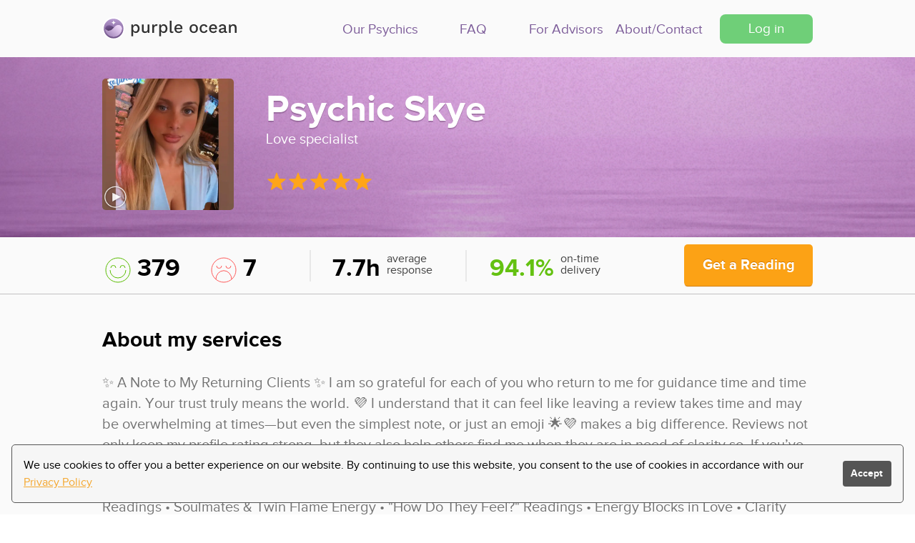

--- FILE ---
content_type: text/html; charset=utf-8
request_url: https://www.purpleocean.co/psychics/11303?af_force_deeplink=true&c=web%20organic%20traffic&is_retargeting=true&pid=w2m_purpleocean.co
body_size: 17366
content:
<!DOCTYPE html>
<html>
<head>
<!-- Meta Tags -->
<script type="91eeb310ebb5bb279bfe795e-text/javascript">
  (function(w,d,s,l,i){w[l]=w[l]||[];w[l].push({'gtm.start':
  new Date().getTime(),event:'gtm.js'});var f=d.getElementsByTagName(s)[0],
  j=d.createElement(s),dl=l!='dataLayer'?'&l='+l:'';j.async=true;j.src=
  'https://www.googletagmanager.com/gtm.js?id='+i+dl;f.parentNode.insertBefore(j,f);
  })(window,document,'script','dataLayer','GTM-TQR4BBN')
</script>

<meta charset='utf-8'>
<script type="91eeb310ebb5bb279bfe795e-text/javascript">window.NREUM||(NREUM={});NREUM.info={"beacon":"bam.nr-data.net","errorBeacon":"bam.nr-data.net","licenseKey":"88799403a0","applicationID":"3209079","transactionName":"cAtXREVbWVwHShhGQEoHUVlURxpDCldA","queueTime":1,"applicationTime":35,"agent":""}</script>
<script type="91eeb310ebb5bb279bfe795e-text/javascript">(window.NREUM||(NREUM={})).init={ajax:{deny_list:["bam.nr-data.net"]},feature_flags:["soft_nav"]};(window.NREUM||(NREUM={})).loader_config={licenseKey:"88799403a0",applicationID:"3209079",browserID:"3209090"};;/*! For license information please see nr-loader-rum-1.303.0.min.js.LICENSE.txt */
(()=>{var e,t,r={122:(e,t,r)=>{"use strict";r.d(t,{a:()=>i});var n=r(944);function i(e,t){try{if(!e||"object"!=typeof e)return(0,n.R)(3);if(!t||"object"!=typeof t)return(0,n.R)(4);const r=Object.create(Object.getPrototypeOf(t),Object.getOwnPropertyDescriptors(t)),a=0===Object.keys(r).length?e:r;for(let o in a)if(void 0!==e[o])try{if(null===e[o]){r[o]=null;continue}Array.isArray(e[o])&&Array.isArray(t[o])?r[o]=Array.from(new Set([...e[o],...t[o]])):"object"==typeof e[o]&&"object"==typeof t[o]?r[o]=i(e[o],t[o]):r[o]=e[o]}catch(e){r[o]||(0,n.R)(1,e)}return r}catch(e){(0,n.R)(2,e)}}},154:(e,t,r)=>{"use strict";r.d(t,{OF:()=>c,RI:()=>i,WN:()=>u,bv:()=>a,gm:()=>o,mw:()=>s,sb:()=>d});var n=r(863);const i="undefined"!=typeof window&&!!window.document,a="undefined"!=typeof WorkerGlobalScope&&("undefined"!=typeof self&&self instanceof WorkerGlobalScope&&self.navigator instanceof WorkerNavigator||"undefined"!=typeof globalThis&&globalThis instanceof WorkerGlobalScope&&globalThis.navigator instanceof WorkerNavigator),o=i?window:"undefined"!=typeof WorkerGlobalScope&&("undefined"!=typeof self&&self instanceof WorkerGlobalScope&&self||"undefined"!=typeof globalThis&&globalThis instanceof WorkerGlobalScope&&globalThis),s=Boolean("hidden"===o?.document?.visibilityState),c=/iPad|iPhone|iPod/.test(o.navigator?.userAgent),d=c&&"undefined"==typeof SharedWorker,u=((()=>{const e=o.navigator?.userAgent?.match(/Firefox[/\s](\d+\.\d+)/);Array.isArray(e)&&e.length>=2&&e[1]})(),Date.now()-(0,n.t)())},163:(e,t,r)=>{"use strict";r.d(t,{j:()=>E});var n=r(384),i=r(741);var a=r(555);r(860).K7.genericEvents;const o="experimental.resources",s="register",c=e=>{if(!e||"string"!=typeof e)return!1;try{document.createDocumentFragment().querySelector(e)}catch{return!1}return!0};var d=r(614),u=r(944),l=r(122);const f="[data-nr-mask]",g=e=>(0,l.a)(e,(()=>{const e={feature_flags:[],experimental:{allow_registered_children:!1,resources:!1},mask_selector:"*",block_selector:"[data-nr-block]",mask_input_options:{color:!1,date:!1,"datetime-local":!1,email:!1,month:!1,number:!1,range:!1,search:!1,tel:!1,text:!1,time:!1,url:!1,week:!1,textarea:!1,select:!1,password:!0}};return{ajax:{deny_list:void 0,block_internal:!0,enabled:!0,autoStart:!0},api:{get allow_registered_children(){return e.feature_flags.includes(s)||e.experimental.allow_registered_children},set allow_registered_children(t){e.experimental.allow_registered_children=t},duplicate_registered_data:!1},browser_consent_mode:{enabled:!1},distributed_tracing:{enabled:void 0,exclude_newrelic_header:void 0,cors_use_newrelic_header:void 0,cors_use_tracecontext_headers:void 0,allowed_origins:void 0},get feature_flags(){return e.feature_flags},set feature_flags(t){e.feature_flags=t},generic_events:{enabled:!0,autoStart:!0},harvest:{interval:30},jserrors:{enabled:!0,autoStart:!0},logging:{enabled:!0,autoStart:!0},metrics:{enabled:!0,autoStart:!0},obfuscate:void 0,page_action:{enabled:!0},page_view_event:{enabled:!0,autoStart:!0},page_view_timing:{enabled:!0,autoStart:!0},performance:{capture_marks:!1,capture_measures:!1,capture_detail:!0,resources:{get enabled(){return e.feature_flags.includes(o)||e.experimental.resources},set enabled(t){e.experimental.resources=t},asset_types:[],first_party_domains:[],ignore_newrelic:!0}},privacy:{cookies_enabled:!0},proxy:{assets:void 0,beacon:void 0},session:{expiresMs:d.wk,inactiveMs:d.BB},session_replay:{autoStart:!0,enabled:!1,preload:!1,sampling_rate:10,error_sampling_rate:100,collect_fonts:!1,inline_images:!1,fix_stylesheets:!0,mask_all_inputs:!0,get mask_text_selector(){return e.mask_selector},set mask_text_selector(t){c(t)?e.mask_selector="".concat(t,",").concat(f):""===t||null===t?e.mask_selector=f:(0,u.R)(5,t)},get block_class(){return"nr-block"},get ignore_class(){return"nr-ignore"},get mask_text_class(){return"nr-mask"},get block_selector(){return e.block_selector},set block_selector(t){c(t)?e.block_selector+=",".concat(t):""!==t&&(0,u.R)(6,t)},get mask_input_options(){return e.mask_input_options},set mask_input_options(t){t&&"object"==typeof t?e.mask_input_options={...t,password:!0}:(0,u.R)(7,t)}},session_trace:{enabled:!0,autoStart:!0},soft_navigations:{enabled:!0,autoStart:!0},spa:{enabled:!0,autoStart:!0},ssl:void 0,user_actions:{enabled:!0,elementAttributes:["id","className","tagName","type"]}}})());var p=r(154),h=r(324);let m=0;const v={buildEnv:h.F3,distMethod:h.Xs,version:h.xv,originTime:p.WN},b={consented:!1},y={appMetadata:{},get consented(){return this.session?.state?.consent||b.consented},set consented(e){b.consented=e},customTransaction:void 0,denyList:void 0,disabled:!1,harvester:void 0,isolatedBacklog:!1,isRecording:!1,loaderType:void 0,maxBytes:3e4,obfuscator:void 0,onerror:void 0,ptid:void 0,releaseIds:{},session:void 0,timeKeeper:void 0,registeredEntities:[],jsAttributesMetadata:{bytes:0},get harvestCount(){return++m}},_=e=>{const t=(0,l.a)(e,y),r=Object.keys(v).reduce((e,t)=>(e[t]={value:v[t],writable:!1,configurable:!0,enumerable:!0},e),{});return Object.defineProperties(t,r)};var w=r(701);const x=e=>{const t=e.startsWith("http");e+="/",r.p=t?e:"https://"+e};var S=r(836),k=r(241);const R={accountID:void 0,trustKey:void 0,agentID:void 0,licenseKey:void 0,applicationID:void 0,xpid:void 0},A=e=>(0,l.a)(e,R),T=new Set;function E(e,t={},r,o){let{init:s,info:c,loader_config:d,runtime:u={},exposed:l=!0}=t;if(!c){const e=(0,n.pV)();s=e.init,c=e.info,d=e.loader_config}e.init=g(s||{}),e.loader_config=A(d||{}),c.jsAttributes??={},p.bv&&(c.jsAttributes.isWorker=!0),e.info=(0,a.D)(c);const f=e.init,h=[c.beacon,c.errorBeacon];T.has(e.agentIdentifier)||(f.proxy.assets&&(x(f.proxy.assets),h.push(f.proxy.assets)),f.proxy.beacon&&h.push(f.proxy.beacon),e.beacons=[...h],function(e){const t=(0,n.pV)();Object.getOwnPropertyNames(i.W.prototype).forEach(r=>{const n=i.W.prototype[r];if("function"!=typeof n||"constructor"===n)return;let a=t[r];e[r]&&!1!==e.exposed&&"micro-agent"!==e.runtime?.loaderType&&(t[r]=(...t)=>{const n=e[r](...t);return a?a(...t):n})})}(e),(0,n.US)("activatedFeatures",w.B),e.runSoftNavOverSpa&&=!0===f.soft_navigations.enabled&&f.feature_flags.includes("soft_nav")),u.denyList=[...f.ajax.deny_list||[],...f.ajax.block_internal?h:[]],u.ptid=e.agentIdentifier,u.loaderType=r,e.runtime=_(u),T.has(e.agentIdentifier)||(e.ee=S.ee.get(e.agentIdentifier),e.exposed=l,(0,k.W)({agentIdentifier:e.agentIdentifier,drained:!!w.B?.[e.agentIdentifier],type:"lifecycle",name:"initialize",feature:void 0,data:e.config})),T.add(e.agentIdentifier)}},234:(e,t,r)=>{"use strict";r.d(t,{W:()=>a});var n=r(836),i=r(687);class a{constructor(e,t){this.agentIdentifier=e,this.ee=n.ee.get(e),this.featureName=t,this.blocked=!1}deregisterDrain(){(0,i.x3)(this.agentIdentifier,this.featureName)}}},241:(e,t,r)=>{"use strict";r.d(t,{W:()=>a});var n=r(154);const i="newrelic";function a(e={}){try{n.gm.dispatchEvent(new CustomEvent(i,{detail:e}))}catch(e){}}},261:(e,t,r)=>{"use strict";r.d(t,{$9:()=>d,BL:()=>s,CH:()=>g,Dl:()=>_,Fw:()=>y,PA:()=>m,Pl:()=>n,Pv:()=>k,Tb:()=>l,U2:()=>a,V1:()=>S,Wb:()=>x,bt:()=>b,cD:()=>v,d3:()=>w,dT:()=>c,eY:()=>p,fF:()=>f,hG:()=>i,k6:()=>o,nb:()=>h,o5:()=>u});const n="api-",i="addPageAction",a="addToTrace",o="addRelease",s="finished",c="interaction",d="log",u="noticeError",l="pauseReplay",f="recordCustomEvent",g="recordReplay",p="register",h="setApplicationVersion",m="setCurrentRouteName",v="setCustomAttribute",b="setErrorHandler",y="setPageViewName",_="setUserId",w="start",x="wrapLogger",S="measure",k="consent"},289:(e,t,r)=>{"use strict";r.d(t,{GG:()=>a,Qr:()=>s,sB:()=>o});var n=r(878);function i(){return"undefined"==typeof document||"complete"===document.readyState}function a(e,t){if(i())return e();(0,n.sp)("load",e,t)}function o(e){if(i())return e();(0,n.DD)("DOMContentLoaded",e)}function s(e){if(i())return e();(0,n.sp)("popstate",e)}},324:(e,t,r)=>{"use strict";r.d(t,{F3:()=>i,Xs:()=>a,xv:()=>n});const n="1.303.0",i="PROD",a="CDN"},374:(e,t,r)=>{r.nc=(()=>{try{return document?.currentScript?.nonce}catch(e){}return""})()},384:(e,t,r)=>{"use strict";r.d(t,{NT:()=>o,US:()=>u,Zm:()=>s,bQ:()=>d,dV:()=>c,pV:()=>l});var n=r(154),i=r(863),a=r(910);const o={beacon:"bam.nr-data.net",errorBeacon:"bam.nr-data.net"};function s(){return n.gm.NREUM||(n.gm.NREUM={}),void 0===n.gm.newrelic&&(n.gm.newrelic=n.gm.NREUM),n.gm.NREUM}function c(){let e=s();return e.o||(e.o={ST:n.gm.setTimeout,SI:n.gm.setImmediate||n.gm.setInterval,CT:n.gm.clearTimeout,XHR:n.gm.XMLHttpRequest,REQ:n.gm.Request,EV:n.gm.Event,PR:n.gm.Promise,MO:n.gm.MutationObserver,FETCH:n.gm.fetch,WS:n.gm.WebSocket},(0,a.i)(...Object.values(e.o))),e}function d(e,t){let r=s();r.initializedAgents??={},t.initializedAt={ms:(0,i.t)(),date:new Date},r.initializedAgents[e]=t}function u(e,t){s()[e]=t}function l(){return function(){let e=s();const t=e.info||{};e.info={beacon:o.beacon,errorBeacon:o.errorBeacon,...t}}(),function(){let e=s();const t=e.init||{};e.init={...t}}(),c(),function(){let e=s();const t=e.loader_config||{};e.loader_config={...t}}(),s()}},389:(e,t,r)=>{"use strict";function n(e,t=500,r={}){const n=r?.leading||!1;let i;return(...r)=>{n&&void 0===i&&(e.apply(this,r),i=setTimeout(()=>{i=clearTimeout(i)},t)),n||(clearTimeout(i),i=setTimeout(()=>{e.apply(this,r)},t))}}function i(e){let t=!1;return(...r)=>{t||(t=!0,e.apply(this,r))}}r.d(t,{J:()=>i,s:()=>n})},555:(e,t,r)=>{"use strict";r.d(t,{D:()=>s,f:()=>o});var n=r(384),i=r(122);const a={beacon:n.NT.beacon,errorBeacon:n.NT.errorBeacon,licenseKey:void 0,applicationID:void 0,sa:void 0,queueTime:void 0,applicationTime:void 0,ttGuid:void 0,user:void 0,account:void 0,product:void 0,extra:void 0,jsAttributes:{},userAttributes:void 0,atts:void 0,transactionName:void 0,tNamePlain:void 0};function o(e){try{return!!e.licenseKey&&!!e.errorBeacon&&!!e.applicationID}catch(e){return!1}}const s=e=>(0,i.a)(e,a)},566:(e,t,r)=>{"use strict";r.d(t,{LA:()=>s,bz:()=>o});var n=r(154);const i="xxxxxxxx-xxxx-4xxx-yxxx-xxxxxxxxxxxx";function a(e,t){return e?15&e[t]:16*Math.random()|0}function o(){const e=n.gm?.crypto||n.gm?.msCrypto;let t,r=0;return e&&e.getRandomValues&&(t=e.getRandomValues(new Uint8Array(30))),i.split("").map(e=>"x"===e?a(t,r++).toString(16):"y"===e?(3&a()|8).toString(16):e).join("")}function s(e){const t=n.gm?.crypto||n.gm?.msCrypto;let r,i=0;t&&t.getRandomValues&&(r=t.getRandomValues(new Uint8Array(e)));const o=[];for(var s=0;s<e;s++)o.push(a(r,i++).toString(16));return o.join("")}},606:(e,t,r)=>{"use strict";r.d(t,{i:()=>a});var n=r(908);a.on=o;var i=a.handlers={};function a(e,t,r,a){o(a||n.d,i,e,t,r)}function o(e,t,r,i,a){a||(a="feature"),e||(e=n.d);var o=t[a]=t[a]||{};(o[r]=o[r]||[]).push([e,i])}},607:(e,t,r)=>{"use strict";r.d(t,{W:()=>n});const n=(0,r(566).bz)()},614:(e,t,r)=>{"use strict";r.d(t,{BB:()=>o,H3:()=>n,g:()=>d,iL:()=>c,tS:()=>s,uh:()=>i,wk:()=>a});const n="NRBA",i="SESSION",a=144e5,o=18e5,s={STARTED:"session-started",PAUSE:"session-pause",RESET:"session-reset",RESUME:"session-resume",UPDATE:"session-update"},c={SAME_TAB:"same-tab",CROSS_TAB:"cross-tab"},d={OFF:0,FULL:1,ERROR:2}},630:(e,t,r)=>{"use strict";r.d(t,{T:()=>n});const n=r(860).K7.pageViewEvent},646:(e,t,r)=>{"use strict";r.d(t,{y:()=>n});class n{constructor(e){this.contextId=e}}},687:(e,t,r)=>{"use strict";r.d(t,{Ak:()=>d,Ze:()=>f,x3:()=>u});var n=r(241),i=r(836),a=r(606),o=r(860),s=r(646);const c={};function d(e,t){const r={staged:!1,priority:o.P3[t]||0};l(e),c[e].get(t)||c[e].set(t,r)}function u(e,t){e&&c[e]&&(c[e].get(t)&&c[e].delete(t),p(e,t,!1),c[e].size&&g(e))}function l(e){if(!e)throw new Error("agentIdentifier required");c[e]||(c[e]=new Map)}function f(e="",t="feature",r=!1){if(l(e),!e||!c[e].get(t)||r)return p(e,t);c[e].get(t).staged=!0,g(e)}function g(e){const t=Array.from(c[e]);t.every(([e,t])=>t.staged)&&(t.sort((e,t)=>e[1].priority-t[1].priority),t.forEach(([t])=>{c[e].delete(t),p(e,t)}))}function p(e,t,r=!0){const o=e?i.ee.get(e):i.ee,c=a.i.handlers;if(!o.aborted&&o.backlog&&c){if((0,n.W)({agentIdentifier:e,type:"lifecycle",name:"drain",feature:t}),r){const e=o.backlog[t],r=c[t];if(r){for(let t=0;e&&t<e.length;++t)h(e[t],r);Object.entries(r).forEach(([e,t])=>{Object.values(t||{}).forEach(t=>{t[0]?.on&&t[0]?.context()instanceof s.y&&t[0].on(e,t[1])})})}}o.isolatedBacklog||delete c[t],o.backlog[t]=null,o.emit("drain-"+t,[])}}function h(e,t){var r=e[1];Object.values(t[r]||{}).forEach(t=>{var r=e[0];if(t[0]===r){var n=t[1],i=e[3],a=e[2];n.apply(i,a)}})}},699:(e,t,r)=>{"use strict";r.d(t,{It:()=>a,KC:()=>s,No:()=>i,qh:()=>o});var n=r(860);const i=16e3,a=1e6,o="SESSION_ERROR",s={[n.K7.logging]:!0,[n.K7.genericEvents]:!1,[n.K7.jserrors]:!1,[n.K7.ajax]:!1}},701:(e,t,r)=>{"use strict";r.d(t,{B:()=>a,t:()=>o});var n=r(241);const i=new Set,a={};function o(e,t){const r=t.agentIdentifier;a[r]??={},e&&"object"==typeof e&&(i.has(r)||(t.ee.emit("rumresp",[e]),a[r]=e,i.add(r),(0,n.W)({agentIdentifier:r,loaded:!0,drained:!0,type:"lifecycle",name:"load",feature:void 0,data:e})))}},741:(e,t,r)=>{"use strict";r.d(t,{W:()=>a});var n=r(944),i=r(261);class a{#e(e,...t){if(this[e]!==a.prototype[e])return this[e](...t);(0,n.R)(35,e)}addPageAction(e,t){return this.#e(i.hG,e,t)}register(e){return this.#e(i.eY,e)}recordCustomEvent(e,t){return this.#e(i.fF,e,t)}setPageViewName(e,t){return this.#e(i.Fw,e,t)}setCustomAttribute(e,t,r){return this.#e(i.cD,e,t,r)}noticeError(e,t){return this.#e(i.o5,e,t)}setUserId(e){return this.#e(i.Dl,e)}setApplicationVersion(e){return this.#e(i.nb,e)}setErrorHandler(e){return this.#e(i.bt,e)}addRelease(e,t){return this.#e(i.k6,e,t)}log(e,t){return this.#e(i.$9,e,t)}start(){return this.#e(i.d3)}finished(e){return this.#e(i.BL,e)}recordReplay(){return this.#e(i.CH)}pauseReplay(){return this.#e(i.Tb)}addToTrace(e){return this.#e(i.U2,e)}setCurrentRouteName(e){return this.#e(i.PA,e)}interaction(e){return this.#e(i.dT,e)}wrapLogger(e,t,r){return this.#e(i.Wb,e,t,r)}measure(e,t){return this.#e(i.V1,e,t)}consent(e){return this.#e(i.Pv,e)}}},773:(e,t,r)=>{"use strict";r.d(t,{z_:()=>a,XG:()=>s,TZ:()=>n,rs:()=>i,xV:()=>o});r(154),r(566),r(384);const n=r(860).K7.metrics,i="sm",a="cm",o="storeSupportabilityMetrics",s="storeEventMetrics"},782:(e,t,r)=>{"use strict";r.d(t,{T:()=>n});const n=r(860).K7.pageViewTiming},836:(e,t,r)=>{"use strict";r.d(t,{P:()=>s,ee:()=>c});var n=r(384),i=r(990),a=r(646),o=r(607);const s="nr@context:".concat(o.W),c=function e(t,r){var n={},o={},u={},l=!1;try{l=16===r.length&&d.initializedAgents?.[r]?.runtime.isolatedBacklog}catch(e){}var f={on:p,addEventListener:p,removeEventListener:function(e,t){var r=n[e];if(!r)return;for(var i=0;i<r.length;i++)r[i]===t&&r.splice(i,1)},emit:function(e,r,n,i,a){!1!==a&&(a=!0);if(c.aborted&&!i)return;t&&a&&t.emit(e,r,n);var s=g(n);h(e).forEach(e=>{e.apply(s,r)});var d=v()[o[e]];d&&d.push([f,e,r,s]);return s},get:m,listeners:h,context:g,buffer:function(e,t){const r=v();if(t=t||"feature",f.aborted)return;Object.entries(e||{}).forEach(([e,n])=>{o[n]=t,t in r||(r[t]=[])})},abort:function(){f._aborted=!0,Object.keys(f.backlog).forEach(e=>{delete f.backlog[e]})},isBuffering:function(e){return!!v()[o[e]]},debugId:r,backlog:l?{}:t&&"object"==typeof t.backlog?t.backlog:{},isolatedBacklog:l};return Object.defineProperty(f,"aborted",{get:()=>{let e=f._aborted||!1;return e||(t&&(e=t.aborted),e)}}),f;function g(e){return e&&e instanceof a.y?e:e?(0,i.I)(e,s,()=>new a.y(s)):new a.y(s)}function p(e,t){n[e]=h(e).concat(t)}function h(e){return n[e]||[]}function m(t){return u[t]=u[t]||e(f,t)}function v(){return f.backlog}}(void 0,"globalEE"),d=(0,n.Zm)();d.ee||(d.ee=c)},843:(e,t,r)=>{"use strict";r.d(t,{u:()=>i});var n=r(878);function i(e,t=!1,r,i){(0,n.DD)("visibilitychange",function(){if(t)return void("hidden"===document.visibilityState&&e());e(document.visibilityState)},r,i)}},860:(e,t,r)=>{"use strict";r.d(t,{$J:()=>u,K7:()=>c,P3:()=>d,XX:()=>i,Yy:()=>s,df:()=>a,qY:()=>n,v4:()=>o});const n="events",i="jserrors",a="browser/blobs",o="rum",s="browser/logs",c={ajax:"ajax",genericEvents:"generic_events",jserrors:i,logging:"logging",metrics:"metrics",pageAction:"page_action",pageViewEvent:"page_view_event",pageViewTiming:"page_view_timing",sessionReplay:"session_replay",sessionTrace:"session_trace",softNav:"soft_navigations",spa:"spa"},d={[c.pageViewEvent]:1,[c.pageViewTiming]:2,[c.metrics]:3,[c.jserrors]:4,[c.spa]:5,[c.ajax]:6,[c.sessionTrace]:7,[c.softNav]:8,[c.sessionReplay]:9,[c.logging]:10,[c.genericEvents]:11},u={[c.pageViewEvent]:o,[c.pageViewTiming]:n,[c.ajax]:n,[c.spa]:n,[c.softNav]:n,[c.metrics]:i,[c.jserrors]:i,[c.sessionTrace]:a,[c.sessionReplay]:a,[c.logging]:s,[c.genericEvents]:"ins"}},863:(e,t,r)=>{"use strict";function n(){return Math.floor(performance.now())}r.d(t,{t:()=>n})},878:(e,t,r)=>{"use strict";function n(e,t){return{capture:e,passive:!1,signal:t}}function i(e,t,r=!1,i){window.addEventListener(e,t,n(r,i))}function a(e,t,r=!1,i){document.addEventListener(e,t,n(r,i))}r.d(t,{DD:()=>a,jT:()=>n,sp:()=>i})},908:(e,t,r)=>{"use strict";r.d(t,{d:()=>n,p:()=>i});var n=r(836).ee.get("handle");function i(e,t,r,i,a){a?(a.buffer([e],i),a.emit(e,t,r)):(n.buffer([e],i),n.emit(e,t,r))}},910:(e,t,r)=>{"use strict";r.d(t,{i:()=>a});var n=r(944);const i=new Map;function a(...e){return e.every(e=>{if(i.has(e))return i.get(e);const t="function"==typeof e&&e.toString().includes("[native code]");return t||(0,n.R)(64,e?.name||e?.toString()),i.set(e,t),t})}},944:(e,t,r)=>{"use strict";r.d(t,{R:()=>i});var n=r(241);function i(e,t){"function"==typeof console.debug&&(console.debug("New Relic Warning: https://github.com/newrelic/newrelic-browser-agent/blob/main/docs/warning-codes.md#".concat(e),t),(0,n.W)({agentIdentifier:null,drained:null,type:"data",name:"warn",feature:"warn",data:{code:e,secondary:t}}))}},990:(e,t,r)=>{"use strict";r.d(t,{I:()=>i});var n=Object.prototype.hasOwnProperty;function i(e,t,r){if(n.call(e,t))return e[t];var i=r();if(Object.defineProperty&&Object.keys)try{return Object.defineProperty(e,t,{value:i,writable:!0,enumerable:!1}),i}catch(e){}return e[t]=i,i}}},n={};function i(e){var t=n[e];if(void 0!==t)return t.exports;var a=n[e]={exports:{}};return r[e](a,a.exports,i),a.exports}i.m=r,i.d=(e,t)=>{for(var r in t)i.o(t,r)&&!i.o(e,r)&&Object.defineProperty(e,r,{enumerable:!0,get:t[r]})},i.f={},i.e=e=>Promise.all(Object.keys(i.f).reduce((t,r)=>(i.f[r](e,t),t),[])),i.u=e=>"nr-rum-1.303.0.min.js",i.o=(e,t)=>Object.prototype.hasOwnProperty.call(e,t),e={},t="NRBA-1.303.0.PROD:",i.l=(r,n,a,o)=>{if(e[r])e[r].push(n);else{var s,c;if(void 0!==a)for(var d=document.getElementsByTagName("script"),u=0;u<d.length;u++){var l=d[u];if(l.getAttribute("src")==r||l.getAttribute("data-webpack")==t+a){s=l;break}}if(!s){c=!0;var f={296:"sha512-DjFbtykbDCyUDGsp+l/dYhH0LhW/Jv9sDnc+aleTRmpV1ZRfyOeip4Sv4USz3Fk0DZCWshsM7d24cTr9Xf3L/A=="};(s=document.createElement("script")).charset="utf-8",i.nc&&s.setAttribute("nonce",i.nc),s.setAttribute("data-webpack",t+a),s.src=r,0!==s.src.indexOf(window.location.origin+"/")&&(s.crossOrigin="anonymous"),f[o]&&(s.integrity=f[o])}e[r]=[n];var g=(t,n)=>{s.onerror=s.onload=null,clearTimeout(p);var i=e[r];if(delete e[r],s.parentNode&&s.parentNode.removeChild(s),i&&i.forEach(e=>e(n)),t)return t(n)},p=setTimeout(g.bind(null,void 0,{type:"timeout",target:s}),12e4);s.onerror=g.bind(null,s.onerror),s.onload=g.bind(null,s.onload),c&&document.head.appendChild(s)}},i.r=e=>{"undefined"!=typeof Symbol&&Symbol.toStringTag&&Object.defineProperty(e,Symbol.toStringTag,{value:"Module"}),Object.defineProperty(e,"__esModule",{value:!0})},i.p="https://js-agent.newrelic.com/",(()=>{var e={374:0,840:0};i.f.j=(t,r)=>{var n=i.o(e,t)?e[t]:void 0;if(0!==n)if(n)r.push(n[2]);else{var a=new Promise((r,i)=>n=e[t]=[r,i]);r.push(n[2]=a);var o=i.p+i.u(t),s=new Error;i.l(o,r=>{if(i.o(e,t)&&(0!==(n=e[t])&&(e[t]=void 0),n)){var a=r&&("load"===r.type?"missing":r.type),o=r&&r.target&&r.target.src;s.message="Loading chunk "+t+" failed.\n("+a+": "+o+")",s.name="ChunkLoadError",s.type=a,s.request=o,n[1](s)}},"chunk-"+t,t)}};var t=(t,r)=>{var n,a,[o,s,c]=r,d=0;if(o.some(t=>0!==e[t])){for(n in s)i.o(s,n)&&(i.m[n]=s[n]);if(c)c(i)}for(t&&t(r);d<o.length;d++)a=o[d],i.o(e,a)&&e[a]&&e[a][0](),e[a]=0},r=self["webpackChunk:NRBA-1.303.0.PROD"]=self["webpackChunk:NRBA-1.303.0.PROD"]||[];r.forEach(t.bind(null,0)),r.push=t.bind(null,r.push.bind(r))})(),(()=>{"use strict";i(374);var e=i(566),t=i(741);class r extends t.W{agentIdentifier=(0,e.LA)(16)}var n=i(860);const a=Object.values(n.K7);var o=i(163);var s=i(908),c=i(863),d=i(261),u=i(241),l=i(944),f=i(701),g=i(773);function p(e,t,i,a){const o=a||i;!o||o[e]&&o[e]!==r.prototype[e]||(o[e]=function(){(0,s.p)(g.xV,["API/"+e+"/called"],void 0,n.K7.metrics,i.ee),(0,u.W)({agentIdentifier:i.agentIdentifier,drained:!!f.B?.[i.agentIdentifier],type:"data",name:"api",feature:d.Pl+e,data:{}});try{return t.apply(this,arguments)}catch(e){(0,l.R)(23,e)}})}function h(e,t,r,n,i){const a=e.info;null===r?delete a.jsAttributes[t]:a.jsAttributes[t]=r,(i||null===r)&&(0,s.p)(d.Pl+n,[(0,c.t)(),t,r],void 0,"session",e.ee)}var m=i(687),v=i(234),b=i(289),y=i(154),_=i(384);const w=e=>y.RI&&!0===e?.privacy.cookies_enabled;function x(e){return!!(0,_.dV)().o.MO&&w(e)&&!0===e?.session_trace.enabled}var S=i(389),k=i(699);class R extends v.W{constructor(e,t){super(e.agentIdentifier,t),this.agentRef=e,this.abortHandler=void 0,this.featAggregate=void 0,this.loadedSuccessfully=void 0,this.onAggregateImported=new Promise(e=>{this.loadedSuccessfully=e}),this.deferred=Promise.resolve(),!1===e.init[this.featureName].autoStart?this.deferred=new Promise((t,r)=>{this.ee.on("manual-start-all",(0,S.J)(()=>{(0,m.Ak)(e.agentIdentifier,this.featureName),t()}))}):(0,m.Ak)(e.agentIdentifier,t)}importAggregator(e,t,r={}){if(this.featAggregate)return;const n=async()=>{let n;await this.deferred;try{if(w(e.init)){const{setupAgentSession:t}=await i.e(296).then(i.bind(i,305));n=t(e)}}catch(e){(0,l.R)(20,e),this.ee.emit("internal-error",[e]),(0,s.p)(k.qh,[e],void 0,this.featureName,this.ee)}try{if(!this.#t(this.featureName,n,e.init))return(0,m.Ze)(this.agentIdentifier,this.featureName),void this.loadedSuccessfully(!1);const{Aggregate:i}=await t();this.featAggregate=new i(e,r),e.runtime.harvester.initializedAggregates.push(this.featAggregate),this.loadedSuccessfully(!0)}catch(e){(0,l.R)(34,e),this.abortHandler?.(),(0,m.Ze)(this.agentIdentifier,this.featureName,!0),this.loadedSuccessfully(!1),this.ee&&this.ee.abort()}};y.RI?(0,b.GG)(()=>n(),!0):n()}#t(e,t,r){if(this.blocked)return!1;switch(e){case n.K7.sessionReplay:return x(r)&&!!t;case n.K7.sessionTrace:return!!t;default:return!0}}}var A=i(630),T=i(614);class E extends R{static featureName=A.T;constructor(e){var t;super(e,A.T),this.setupInspectionEvents(e.agentIdentifier),t=e,p(d.Fw,function(e,r){"string"==typeof e&&("/"!==e.charAt(0)&&(e="/"+e),t.runtime.customTransaction=(r||"http://custom.transaction")+e,(0,s.p)(d.Pl+d.Fw,[(0,c.t)()],void 0,void 0,t.ee))},t),this.importAggregator(e,()=>i.e(296).then(i.bind(i,108)))}setupInspectionEvents(e){const t=(t,r)=>{t&&(0,u.W)({agentIdentifier:e,timeStamp:t.timeStamp,loaded:"complete"===t.target.readyState,type:"window",name:r,data:t.target.location+""})};(0,b.sB)(e=>{t(e,"DOMContentLoaded")}),(0,b.GG)(e=>{t(e,"load")}),(0,b.Qr)(e=>{t(e,"navigate")}),this.ee.on(T.tS.UPDATE,(t,r)=>{(0,u.W)({agentIdentifier:e,type:"lifecycle",name:"session",data:r})})}}var N=i(843),j=i(878),I=i(782);class P extends R{static featureName=I.T;constructor(e){super(e,I.T),y.RI&&((0,N.u)(()=>(0,s.p)("docHidden",[(0,c.t)()],void 0,I.T,this.ee),!0),(0,j.sp)("pagehide",()=>(0,s.p)("winPagehide",[(0,c.t)()],void 0,I.T,this.ee)),this.importAggregator(e,()=>i.e(296).then(i.bind(i,350))))}}class O extends R{static featureName=g.TZ;constructor(e){super(e,g.TZ),y.RI&&document.addEventListener("securitypolicyviolation",e=>{(0,s.p)(g.xV,["Generic/CSPViolation/Detected"],void 0,this.featureName,this.ee)}),this.importAggregator(e,()=>i.e(296).then(i.bind(i,623)))}}new class extends r{constructor(e){var t;(super(),y.gm)?(this.features={},(0,_.bQ)(this.agentIdentifier,this),this.desiredFeatures=new Set(e.features||[]),this.desiredFeatures.add(E),this.runSoftNavOverSpa=[...this.desiredFeatures].some(e=>e.featureName===n.K7.softNav),(0,o.j)(this,e,e.loaderType||"agent"),t=this,p(d.cD,function(e,r,n=!1){if("string"==typeof e){if(["string","number","boolean"].includes(typeof r)||null===r)return h(t,e,r,d.cD,n);(0,l.R)(40,typeof r)}else(0,l.R)(39,typeof e)},t),function(e){p(d.Dl,function(t){if("string"==typeof t||null===t)return h(e,"enduser.id",t,d.Dl,!0);(0,l.R)(41,typeof t)},e)}(this),function(e){p(d.nb,function(t){if("string"==typeof t||null===t)return h(e,"application.version",t,d.nb,!1);(0,l.R)(42,typeof t)},e)}(this),function(e){p(d.d3,function(){e.ee.emit("manual-start-all")},e)}(this),function(e){p(d.Pv,function(t=!0){if("boolean"==typeof t){if((0,s.p)(d.Pl+d.Pv,[t],void 0,"session",e.ee),e.runtime.consented=t,t){const t=e.features.page_view_event;t.onAggregateImported.then(e=>{const r=t.featAggregate;e&&!r.sentRum&&r.sendRum()})}}else(0,l.R)(65,typeof t)},e)}(this),this.run()):(0,l.R)(21)}get config(){return{info:this.info,init:this.init,loader_config:this.loader_config,runtime:this.runtime}}get api(){return this}run(){try{const e=function(e){const t={};return a.forEach(r=>{t[r]=!!e[r]?.enabled}),t}(this.init),t=[...this.desiredFeatures];t.sort((e,t)=>n.P3[e.featureName]-n.P3[t.featureName]),t.forEach(t=>{if(!e[t.featureName]&&t.featureName!==n.K7.pageViewEvent)return;if(this.runSoftNavOverSpa&&t.featureName===n.K7.spa)return;if(!this.runSoftNavOverSpa&&t.featureName===n.K7.softNav)return;const r=function(e){switch(e){case n.K7.ajax:return[n.K7.jserrors];case n.K7.sessionTrace:return[n.K7.ajax,n.K7.pageViewEvent];case n.K7.sessionReplay:return[n.K7.sessionTrace];case n.K7.pageViewTiming:return[n.K7.pageViewEvent];default:return[]}}(t.featureName).filter(e=>!(e in this.features));r.length>0&&(0,l.R)(36,{targetFeature:t.featureName,missingDependencies:r}),this.features[t.featureName]=new t(this)})}catch(e){(0,l.R)(22,e);for(const e in this.features)this.features[e].abortHandler?.();const t=(0,_.Zm)();delete t.initializedAgents[this.agentIdentifier]?.features,delete this.sharedAggregator;return t.ee.get(this.agentIdentifier).abort(),!1}}}({features:[E,P,O],loaderType:"lite"})})()})();</script>
<meta content='width=device-width, initial-scale=1.0, maximum-scale=1.0, user-scalable=no' name='viewport'>
<meta content='✨ A Note to My Returning Clients ✨
I am so grateful for each of you who return to me for guidance time and time again. Your trust truly means the...' name='description'>
<meta content='purpleocean://invite_from_fb' property='al:ios:url'>
<meta content='926748329' property='al:ios:app_store_id'>
<meta content='Purple Ocean' property='al:ios:app_name'>
<meta content='purpleocean://' property='al:android:url'>
<meta content='Purple Ocean Psychic Reading' property='al:android:app_name'>
<meta content='co.purpleocean.android' property='al:android:package'>
<meta content='https://www.purpleocean.co' property='al:web:url'>
<meta content='website' property='og:type'>
<meta content='https://www.purpleocean.co/psychics/11303?af_force_deeplink=true&amp;c=web%20organic%20traffic&amp;is_retargeting=true&amp;pid=w2m_purpleocean.co' property='og:url'>
<meta content='Love specialist - Purple Ocean psychic reading by Psychic Skye' property='og:title'>
<meta content='Personalized psychic video readings on love, romance, money, and more! Unlock life secrets by connecting with some of the highest rated advisors in the world!' property='og:description'>
<meta content='https://www.purpleocean.co/assets/image2-da1e64b70e0cbf79eab03d61fd9c75ca4385cbd77aeda0f638aa218c442f3535.png' property='og:image'>
<style type="text/css">@font-face {font-family:Fraunces;font-style:normal;font-weight:100 900;src:url(/cf-fonts/v/fraunces/5.0.18/latin/opsz/normal.woff2);unicode-range:U+0000-00FF,U+0131,U+0152-0153,U+02BB-02BC,U+02C6,U+02DA,U+02DC,U+0304,U+0308,U+0329,U+2000-206F,U+2074,U+20AC,U+2122,U+2191,U+2193,U+2212,U+2215,U+FEFF,U+FFFD;font-display:swap;}@font-face {font-family:Fraunces;font-style:normal;font-weight:100 900;src:url(/cf-fonts/v/fraunces/5.0.18/latin-ext/opsz/normal.woff2);unicode-range:U+0100-02AF,U+0304,U+0308,U+0329,U+1E00-1E9F,U+1EF2-1EFF,U+2020,U+20A0-20AB,U+20AD-20CF,U+2113,U+2C60-2C7F,U+A720-A7FF;font-display:swap;}@font-face {font-family:Fraunces;font-style:normal;font-weight:100 900;src:url(/cf-fonts/v/fraunces/5.0.18/vietnamese/opsz/normal.woff2);unicode-range:U+0102-0103,U+0110-0111,U+0128-0129,U+0168-0169,U+01A0-01A1,U+01AF-01B0,U+0300-0301,U+0303-0304,U+0308-0309,U+0323,U+0329,U+1EA0-1EF9,U+20AB;font-display:swap;}@font-face {font-family:Fraunces;font-style:italic;font-weight:100 900;src:url(/cf-fonts/v/fraunces/5.0.18/latin/opsz/italic.woff2);unicode-range:U+0000-00FF,U+0131,U+0152-0153,U+02BB-02BC,U+02C6,U+02DA,U+02DC,U+0304,U+0308,U+0329,U+2000-206F,U+2074,U+20AC,U+2122,U+2191,U+2193,U+2212,U+2215,U+FEFF,U+FFFD;font-display:swap;}@font-face {font-family:Fraunces;font-style:italic;font-weight:100 900;src:url(/cf-fonts/v/fraunces/5.0.18/vietnamese/opsz/italic.woff2);unicode-range:U+0102-0103,U+0110-0111,U+0128-0129,U+0168-0169,U+01A0-01A1,U+01AF-01B0,U+0300-0301,U+0303-0304,U+0308-0309,U+0323,U+0329,U+1EA0-1EF9,U+20AB;font-display:swap;}@font-face {font-family:Fraunces;font-style:italic;font-weight:100 900;src:url(/cf-fonts/v/fraunces/5.0.18/latin-ext/opsz/italic.woff2);unicode-range:U+0100-02AF,U+0304,U+0308,U+0329,U+1E00-1E9F,U+1EF2-1EFF,U+2020,U+20A0-20AB,U+20AD-20CF,U+2113,U+2C60-2C7F,U+A720-A7FF;font-display:swap;}</style>
<!-- Page Title &amp; Favicon -->
<title>Love specialist - Purple Ocean psychic reading by Psychic Skye</title>
<link rel="icon" type="image/x-icon" href="https://www.purpleocean.co/assets/favicon_po-7ac8312b906a77bef93418b0fd7badb6aca7465da174db49cd99ab0717306169.ico" />
<link rel="stylesheet" href="/assets/application-bfcb3b6ee5595c14f6e2617b666ec86702e5bb3302cbbf5772e9cb7d45a44f4f.css" media="all" />
<script src="/assets/application-da7f71c980bad80f18e766c5ca951ea248d14b1ceda639c7e33c1c705fd71cdc.js" type="91eeb310ebb5bb279bfe795e-text/javascript"></script>
<meta name="csrf-param" content="authenticity_token" />
<meta name="csrf-token" content="CL9yiI8ugxorkEpLWDLsEnPPyJCnI1fGC46AcwI2COVEshIjhv265wmXshPA03xFj5qcFuDJ-muSUU-1MOn01w" />
</head>
<body class=''>
<style>
  .grecaptcha-badge { display: none !important; }
</style>
<noscript>
<iframe height='0' src='https://www.googletagmanager.com/ns.html?id=GTM-TQR4BBN' style='display:none;visibility:hidden' width='0'></iframe>
</noscript>

<script type="91eeb310ebb5bb279bfe795e-text/javascript">
  dataLayer.push({'event': 'page visit', 'page title': "Love specialist - Purple Ocean psychic reading by Psychic Skye", 'url': "https://www.purpleocean.co/psychics/11303?af_force_deeplink=true&c=web%20organic%20traffic&is_retargeting=true&pid=w2m_purpleocean.co"});
</script>
<!--[if lt IE 7]>
<p class="chromeframe">You are using an <strong>outdated</strong> browser. Please <a href="https://browsehappy.com/">upgrade your browser</a> or <a href="http://www.google.com/chromeframe/?redirect=true">activate Google Chrome Frame</a> to improve your experience.</p>
<![endif]-->
<div id='container'>
<!-- Inner-Container -->
<div id='inner-container'>
<!-- Header -->
<div id='navbar'>
<div class='container'>
<div class='navbar full-height'>
<a href='/'>
<img alt="Purple Ocean" src="/assets/purple-ocean-ef0f3c3c39574ce858d71a90acfd2accf236bdb3a96da50c78bc9d041357de51.svg" />
</a>
<div class='hamburger'>
<div class='line'></div>
<div class='line'></div>
<div class='line'></div>
</div>
<ul class='nav-links flex-align-center'>
<li>
<a href='/psychics'>Our Psychics</a>
</li>
<li>
<a href='/faq'>FAQ</a>
</li>
<li>
<a href='/for-advisors'>For Advisors</a>
</li>
<li>
<a href='/contact'>About/Contact</a>
</li>
<li>
<a class='cta nav-cta' href='/users/sign_in'>Log in</a>
</li>
</ul>
</div>
</div>
</div>
<script type="91eeb310ebb5bb279bfe795e-text/javascript">
  document.addEventListener("DOMContentLoaded", () => {
    const hamburger = document.querySelector(".hamburger");
    const navLinks = document.querySelector(".nav-links");
    const navbar = document.querySelector(".navbar");
    const slideMenu = document.createElement("div");
  
    slideMenu.classList.add("slide-menu");
    slideMenu.innerHTML = `<ul>${navLinks.innerHTML}</ul>`;
    navbar.appendChild(slideMenu);
  
    function toggleSlideMenu() {
      slideMenu.classList.toggle("show");
      hamburger.classList.toggle("show");
      document.body.classList.toggle("no-scroll");
    }
  
    function closeSlideMenu() {
      slideMenu.classList.remove("show");
      hamburger.classList.remove("show");
      document.body.classList.remove("no-scroll");
    }
  
    hamburger.addEventListener("click", () => {
      toggleSlideMenu();
    });
  
    document.addEventListener("click", (event) => {
      const isClickInside = slideMenu.contains(event.target) || hamburger.contains(event.target);
      
      if (!isClickInside && slideMenu.classList.contains("show")) {
        closeSlideMenu();
      }
    });
  
    const slideMenuLinks = slideMenu.querySelectorAll("a");
    slideMenuLinks.forEach((link) => {
      link.addEventListener("click", () => {
        closeSlideMenu();
      });
    });
  
    function checkWindowWidth() {
      if (window.innerWidth > 768) {
        closeSlideMenu();
      }
    }
  
    checkWindowWidth();
    window.addEventListener("resize", checkWindowWidth);
  });
</script>

<!-- /Header -->
<!-- Page Head -->
<div class='page-head'>
<div class='container'>
<div class='advisor-hor'>
<div class='photo' itemprop='image' style='background-image: url(https://purple.brgsrv.com/eyJrZXkiOiJ1c2Vycy8yNzY1MS9hdmF0YXJfMTc1Mjc5MDMxMS5qcGVnIiwiZWRpdHMiOnsicmVzaXplIjp7IndpZHRoIjo1ODAsImZpdCI6ImNvbnRhaW4ifX19);'>
<span class='play-overlay'>
<img alt="" data-video_url="https://purple.brgsrv.com/advisors/27651/po_p_v1__2025-11-07_21:53:57_profile_video_1750872567.mp4" src="/assets/playbutton-73edfa71c013cd93f2c9d7eb49af2ab8805704c949e72b7321d857410ab8c0ac.png" />
</span>
</div>
<div class='brief' itemref='product-name-for-ref-to' itemscope itemtype='http://schema.org/Product'>
<meta content='https://purple.brgsrv.com/eyJrZXkiOiJ1c2Vycy8yNzY1MS9hdmF0YXJfMTc1Mjc5MDMxMS5qcGVnIiwiZWRpdHMiOnsicmVzaXplIjp7IndpZHRoIjo1ODAsImZpdCI6ImNvbnRhaW4ifX19' itemprop='image'>
<meta content='PurpleOcean' itemprop='brand'>
<meta content='Psychic Readings &gt; Love readings' itemprop='category'>
<div itemscope itemtype='http://schema.org/Person'>
<h2 class='name' id='product-name-for-ref-to' itemprop='name'>Psychic Skye</h2>
</div>
<div class='service-title'>Love specialist</div>
<div itemprop='offers' itemscope itemtype='https://schema.org/Offer'>
<meta content='USD' itemprop='priceCurrency'>
<meta content='14.99' itemprop='price'>
</div>
<div class='rating-and-online-status'>
<div class='rating'>
<div class='rating-blank-stars'>
<div class='rating-filled-in-stars' style='width: 100.0%'>
<div itemprop='aggregateRating' itemscope itemtype='http://schema.org/AggregateRating'>
<meta content='400' itemprop='ratingCount'>
<meta content='5.0' itemprop='ratingValue'>
</div>
</div>
</div>
</div>
</div>
</div>
</div>
</div>
</div>
<!-- /Page Head -->
<div class='dashboard'>
<div class='container'>
<div class='piece double feedback-summary'>
<span class='likes data_wrapper'>
<img alt="Positive feedbacks" src="/assets/like-7f52c20647c2ce037e90a1d279bbd12abdc6270264b9fca00b0fe3f166935d9a.svg" />
379
</span>
<span class='dislikes data_wrapper'>
<img alt="Negative feedbacks" src="/assets/dislike-0bdcd06cf4b03d5ffa3dfa5e86f0c83e8ec4a029d61b2d218fe71897b889b7d3.svg" />
7
</span>
</div>
<div class='piece single average-response'>
<span class='data-wrapper'>
7.7h
<span class='two-lines'>average response</span>
</span>
</div>
<div class='piece single ontime-delivery'>
<span class='data-wrapper'>
94.1%
<span class='two-lines'>on-time delivery</span>
</span>
</div>
<div class='piece-button'>
<a href='https://purpleocean.onelink.me/2413446589?af_dp=purpleocean%3A%2F%2Fadvisor%2F11303&amp;af_force_deeplink=true&amp;af_web_dp=https%3A%2F%2Fwww.purpleocean.co%2Fpsychics%2F11303&amp;c=web+organic+traffic&amp;deep_link_value=purpleocean%3A%2F%2Fadvisor%2F11303&amp;is_retargeting=true&amp;pid=w2m_purpleocean.co'>Get a Reading</a>
</div>
</div>
</div>
<!-- Content -->
<div id='content'>
<div class='container'>
<div class='services-and-categories'>
<h3>About my services</h3>
<p>✨ A Note to My Returning Clients ✨
I am so grateful for each of you who return to me for guidance time and time again. Your trust truly means the world. 💜
I understand that it can feel like leaving a review takes time and may be overwhelming at times—but even the simplest note, or just an emoji 🌟💜 makes a big difference. Reviews not only keep my profile rating strong, but they also help others find me when they are in need of clarity so, If you’ve found value in our sessions, I’d be so grateful if you could take a quick moment to share your experience. Thank you🙏🏼

Hi im Skye thank you for visiting my platform. My readings are specialized in

• Love &amp; Relationship Readings
• Soulmates &amp; Twin Flame Energy
• &quot;How Do They Feel?&quot; Readings
• Energy Blocks in Love
• Clarity After Breakups or Confusion

I have 19 years of experience, l&#39;m a seasoned tarot reader and energy intuitive specializing in love and emotional clarity. Whether you&#39;re dealing with soul connections, confusing feelings, or relationship crossroads, I&#39;m here to help you understand the truth beneath the surface. My readings are honest, empathic, and grounded in spiritual wisdom.

I work with tarot and energy to uncover the truth about your situation, especially in love. Whether you&#39;re wondering how someone feels, where a relationship is going, or why you&#39;re feeling energetically stuck, I offer deep insights that bring clarity and comfort. Every reading is tailored to your unique energy.

I am •Direct •Empathic •Energy-Focused •NoSugarcoating •Soul-Level Guidance •Honest •Supportive •Fast replies •Non Judgemental</p>
<hr>
<h3>Categories</h3>
<p>Love readings, Psychic readings, Tarot readings</p>
</div>
<div class='ratings-and-reviews'>
<h2>Ratings and reviews</h2>
<div class='feedback'>
<div class='feedback-wrapper'>
<img alt="" src="/assets/like-7f52c20647c2ce037e90a1d279bbd12abdc6270264b9fca00b0fe3f166935d9a.svg" />
<div class='feedback-metadata'>
<div class='feedbacker'>midori</div>
<div class='feedback-date'>8 November, 2025</div>
</div>
</div>
<p>thank you</p>
</div>
<div class='feedback'>
<div class='feedback-wrapper'>
<img alt="" src="/assets/like-7f52c20647c2ce037e90a1d279bbd12abdc6270264b9fca00b0fe3f166935d9a.svg" />
<div class='feedback-metadata'>
<div class='feedbacker'>Caliborn</div>
<div class='feedback-date'>8 November, 2025</div>
</div>
</div>
<p>She connects to the situation easily and with honesty, and shines alot of light on what&#39;s going on.</p>
</div>
<div class='feedback'>
<div class='feedback-wrapper'>
<img alt="" src="/assets/like-7f52c20647c2ce037e90a1d279bbd12abdc6270264b9fca00b0fe3f166935d9a.svg" />
<div class='feedback-metadata'>
<div class='feedbacker'>haleigh</div>
<div class='feedback-date'>8 November, 2025</div>
</div>
</div>
<p>she was truly wonderful. she knew things I&#39;ve never told anyone. she was very good and great to talk too. 💯 recommend</p>
</div>
<div class='feedback'>
<div class='feedback-wrapper'>
<img alt="" src="/assets/like-7f52c20647c2ce037e90a1d279bbd12abdc6270264b9fca00b0fe3f166935d9a.svg" />
<div class='feedback-metadata'>
<div class='feedbacker'>Danny78</div>
<div class='feedback-date'>7 November, 2025</div>
</div>
</div>
<p>great insights and read..  Thank you 🙏❤️</p>
</div>
<div class='feedback'>
<div class='feedback-wrapper'>
<img alt="" src="/assets/like-7f52c20647c2ce037e90a1d279bbd12abdc6270264b9fca00b0fe3f166935d9a.svg" />
<div class='feedback-metadata'>
<div class='feedbacker'>Tam</div>
<div class='feedback-date'>27 October, 2025</div>
</div>
</div>
<p>she provided a lot insight that I needed. thank you so much.</p>
</div>
<div class='feedback'>
<div class='feedback-wrapper'>
<img alt="" src="/assets/like-7f52c20647c2ce037e90a1d279bbd12abdc6270264b9fca00b0fe3f166935d9a.svg" />
<div class='feedback-metadata'>
<div class='feedbacker'>gillian</div>
<div class='feedback-date'>19 October, 2025</div>
</div>
</div>
<p>I love working with Skye. She’s very professional and accurate and doesn’t sugar coat which I appreciate.</p>
</div>
<div class='feedback'>
<div class='feedback-wrapper'>
<img alt="" src="/assets/like-7f52c20647c2ce037e90a1d279bbd12abdc6270264b9fca00b0fe3f166935d9a.svg" />
<div class='feedback-metadata'>
<div class='feedbacker'>Danny78</div>
<div class='feedback-date'>11 October, 2025</div>
</div>
</div>
<p>thank you for the good insights ❤️🙏</p>
</div>
<div class='feedback'>
<div class='feedback-wrapper'>
<img alt="" src="/assets/like-7f52c20647c2ce037e90a1d279bbd12abdc6270264b9fca00b0fe3f166935d9a.svg" />
<div class='feedback-metadata'>
<div class='feedbacker'>Margaux C</div>
<div class='feedback-date'>8 October, 2025</div>
</div>
</div>
<p>Awesome reading! seems accurate!😊</p>
</div>
<div class='feedback'>
<div class='feedback-wrapper'>
<img alt="" src="/assets/like-7f52c20647c2ce037e90a1d279bbd12abdc6270264b9fca00b0fe3f166935d9a.svg" />
<div class='feedback-metadata'>
<div class='feedbacker'>Kelley</div>
<div class='feedback-date'>7 October, 2025</div>
</div>
</div>
<p>I’ve Skye. She is very honest with me even when it’s hard.</p>
</div>
<div class='feedback'>
<div class='feedback-wrapper'>
<img alt="" src="/assets/like-7f52c20647c2ce037e90a1d279bbd12abdc6270264b9fca00b0fe3f166935d9a.svg" />
<div class='feedback-metadata'>
<div class='feedbacker'>Mariam</div>
<div class='feedback-date'>5 October, 2025</div>
</div>
</div>
<p>I&#39;m very pleased, I&#39;m very satisfied with the reading.

Thank you</p>
</div>
<div class='feedback'>
<div class='feedback-wrapper'>
<img alt="" src="/assets/like-7f52c20647c2ce037e90a1d279bbd12abdc6270264b9fca00b0fe3f166935d9a.svg" />
<div class='feedback-metadata'>
<div class='feedbacker'>Kelley</div>
<div class='feedback-date'>5 October, 2025</div>
</div>
</div>
<p>Skye is amazing and I will continue to use her for help! I would recommend her to anyone! She is always fast to respond and she really cares and helps ❤️</p>
</div>
<div class='feedback'>
<div class='feedback-wrapper'>
<img alt="" src="/assets/like-7f52c20647c2ce037e90a1d279bbd12abdc6270264b9fca00b0fe3f166935d9a.svg" />
<div class='feedback-metadata'>
<div class='feedbacker'>martina</div>
<div class='feedback-date'>4 October, 2025</div>
</div>
</div>
<p>thank you!!❤️</p>
</div>
<div class='feedback'>
<div class='feedback-wrapper'>
<img alt="" src="/assets/like-7f52c20647c2ce037e90a1d279bbd12abdc6270264b9fca00b0fe3f166935d9a.svg" />
<div class='feedback-metadata'>
<div class='feedbacker'>mervin</div>
<div class='feedback-date'>4 October, 2025</div>
</div>
</div>
<p>great</p>
</div>
<div class='feedback'>
<div class='feedback-wrapper'>
<img alt="" src="/assets/like-7f52c20647c2ce037e90a1d279bbd12abdc6270264b9fca00b0fe3f166935d9a.svg" />
<div class='feedback-metadata'>
<div class='feedbacker'>Capri</div>
<div class='feedback-date'>2 October, 2025</div>
</div>
</div>
<p>Her  reading resonated very well with my situation. I believe her assessment of my POI situation was spot on. Will wait for her predictions to pass</p>
</div>
<div class='feedback'>
<div class='feedback-wrapper'>
<img alt="" src="/assets/like-7f52c20647c2ce037e90a1d279bbd12abdc6270264b9fca00b0fe3f166935d9a.svg" />
<div class='feedback-metadata'>
<div class='feedbacker'>Kelley</div>
<div class='feedback-date'>30 September, 2025</div>
</div>
</div>
<p>Skye is so understanding and patient with me and is always giving the best advice</p>
</div>
<div class='feedback'>
<div class='feedback-wrapper'>
<img alt="" src="/assets/like-7f52c20647c2ce037e90a1d279bbd12abdc6270264b9fca00b0fe3f166935d9a.svg" />
<div class='feedback-metadata'>
<div class='feedbacker'>ANickole</div>
<div class='feedback-date'>30 September, 2025</div>
</div>
</div>
<p>Her reading gave me the clarity i needed in my situation.💜🩷</p>
</div>
<div class='feedback'>
<div class='feedback-wrapper'>
<img alt="" src="/assets/like-7f52c20647c2ce037e90a1d279bbd12abdc6270264b9fca00b0fe3f166935d9a.svg" />
<div class='feedback-metadata'>
<div class='feedbacker'>nancie</div>
<div class='feedback-date'>28 September, 2025</div>
</div>
</div>
<p>thank you for clarity for direction. highly recommend you speak soon</p>
</div>
<div class='feedback'>
<div class='feedback-wrapper'>
<img alt="" src="/assets/like-7f52c20647c2ce037e90a1d279bbd12abdc6270264b9fca00b0fe3f166935d9a.svg" />
<div class='feedback-metadata'>
<div class='feedbacker'>Kelley</div>
<div class='feedback-date'>28 September, 2025</div>
</div>
</div>
<p>love her! Amazing as always</p>
</div>
<div class='feedback'>
<div class='feedback-wrapper'>
<img alt="" src="/assets/like-7f52c20647c2ce037e90a1d279bbd12abdc6270264b9fca00b0fe3f166935d9a.svg" />
<div class='feedback-metadata'>
<div class='feedbacker'>Kelley</div>
<div class='feedback-date'>25 September, 2025</div>
</div>
</div>
<p>Very and honest. listens and really does help!</p>
</div>
<div class='feedback'>
<div class='feedback-wrapper'>
<img alt="" src="/assets/like-7f52c20647c2ce037e90a1d279bbd12abdc6270264b9fca00b0fe3f166935d9a.svg" />
<div class='feedback-metadata'>
<div class='feedbacker'>Kelley</div>
<div class='feedback-date'>25 September, 2025</div>
</div>
</div>
<p>I will always use Skye. she is amazing!!</p>
</div>
<div class='feedback'>
<div class='feedback-wrapper'>
<img alt="" src="/assets/like-7f52c20647c2ce037e90a1d279bbd12abdc6270264b9fca00b0fe3f166935d9a.svg" />
<div class='feedback-metadata'>
<div class='feedbacker'>el</div>
<div class='feedback-date'>24 September, 2025</div>
</div>
</div>
<p>perfect i need to hear more</p>
</div>
<div class='feedback'>
<div class='feedback-wrapper'>
<img alt="" src="/assets/like-7f52c20647c2ce037e90a1d279bbd12abdc6270264b9fca00b0fe3f166935d9a.svg" />
<div class='feedback-metadata'>
<div class='feedbacker'>MO</div>
<div class='feedback-date'>22 September, 2025</div>
</div>
</div>
<p>Psychic Skye was so on point with everything she said. I barely gave any information to her and have never used her before, and she picked up on everything! Thank you! Thank You!</p>
</div>
<div class='feedback'>
<div class='feedback-wrapper'>
<img alt="" src="/assets/like-7f52c20647c2ce037e90a1d279bbd12abdc6270264b9fca00b0fe3f166935d9a.svg" />
<div class='feedback-metadata'>
<div class='feedbacker'>HappilyAfter</div>
<div class='feedback-date'>22 September, 2025</div>
</div>
</div>
<p>thank you for the reading, the proposal went well. a limited number of family members attended but hopefully the dynamics continue to improve this year</p>
</div>
<div class='feedback'>
<div class='feedback-wrapper'>
<img alt="" src="/assets/like-7f52c20647c2ce037e90a1d279bbd12abdc6270264b9fca00b0fe3f166935d9a.svg" />
<div class='feedback-metadata'>
<div class='feedbacker'>gillian</div>
<div class='feedback-date'>21 September, 2025</div>
</div>
</div>
<p>Thank you!</p>
</div>
<div class='feedback'>
<div class='feedback-wrapper'>
<img alt="" src="/assets/like-7f52c20647c2ce037e90a1d279bbd12abdc6270264b9fca00b0fe3f166935d9a.svg" />
<div class='feedback-metadata'>
<div class='feedbacker'>Kelley</div>
<div class='feedback-date'>21 September, 2025</div>
</div>
</div>
<p>Amazing. So kind and thoughtful.</p>
</div>
<div class='feedback'>
<div class='feedback-wrapper'>
<img alt="" src="/assets/like-7f52c20647c2ce037e90a1d279bbd12abdc6270264b9fca00b0fe3f166935d9a.svg" />
<div class='feedback-metadata'>
<div class='feedbacker'>MayOrtiz</div>
<div class='feedback-date'>19 September, 2025</div>
</div>
</div>
<p>she’s very sweet! I hope this comes true :)</p>
</div>
<div class='feedback'>
<div class='feedback-wrapper'>
<img alt="" src="/assets/like-7f52c20647c2ce037e90a1d279bbd12abdc6270264b9fca00b0fe3f166935d9a.svg" />
<div class='feedback-metadata'>
<div class='feedbacker'>ibnees</div>
<div class='feedback-date'>19 September, 2025</div>
</div>
</div>
<p>honest</p>
</div>
<div class='feedback'>
<div class='feedback-wrapper'>
<img alt="" src="/assets/like-7f52c20647c2ce037e90a1d279bbd12abdc6270264b9fca00b0fe3f166935d9a.svg" />
<div class='feedback-metadata'>
<div class='feedbacker'>prettyc</div>
<div class='feedback-date'>19 September, 2025</div>
</div>
</div>
<p>she was honest and I respect that</p>
</div>
<div class='feedback'>
<div class='feedback-wrapper'>
<img alt="" src="/assets/like-7f52c20647c2ce037e90a1d279bbd12abdc6270264b9fca00b0fe3f166935d9a.svg" />
<div class='feedback-metadata'>
<div class='feedbacker'>Savannah</div>
<div class='feedback-date'>19 September, 2025</div>
</div>
</div>
<p>super accurate and always in tune to my situation :)</p>
</div>
<div class='feedback'>
<div class='feedback-wrapper'>
<img alt="" src="/assets/like-7f52c20647c2ce037e90a1d279bbd12abdc6270264b9fca00b0fe3f166935d9a.svg" />
<div class='feedback-metadata'>
<div class='feedbacker'>krissy</div>
<div class='feedback-date'>18 September, 2025</div>
</div>
</div>
<p>love her she is very accurate . she’s the real deal</p>
</div>
<div class='pagination-wrapper'>
  <nav class="pagination" role="navigation" aria-label="pager">
    
    
        <span class="page current">
  1
</span>

        <span class="page">
  <a rel="next" href="/en/psychics/11303?af_force_deeplink=true&amp;c=web+organic+traffic&amp;is_retargeting=true&amp;page=2&amp;pid=w2m_purpleocean.co">2</a>
</span>

        <span class="page">
  <a href="/en/psychics/11303?af_force_deeplink=true&amp;c=web+organic+traffic&amp;is_retargeting=true&amp;page=3&amp;pid=w2m_purpleocean.co">3</a>
</span>

        <span class="page">
  <a href="/en/psychics/11303?af_force_deeplink=true&amp;c=web+organic+traffic&amp;is_retargeting=true&amp;page=4&amp;pid=w2m_purpleocean.co">4</a>
</span>

        <span class="page">
  <a href="/en/psychics/11303?af_force_deeplink=true&amp;c=web+organic+traffic&amp;is_retargeting=true&amp;page=5&amp;pid=w2m_purpleocean.co">5</a>
</span>

        <span class="page gap">&hellip;</span>

      <span class="next">
  <a rel="next" href="/en/psychics/11303?af_force_deeplink=true&amp;c=web+organic+traffic&amp;is_retargeting=true&amp;page=2&amp;pid=w2m_purpleocean.co">&rsaquo;</a>
</span>

      <span class="last">
  <a href="/en/psychics/11303?af_force_deeplink=true&amp;c=web+organic+traffic&amp;is_retargeting=true&amp;page=13&amp;pid=w2m_purpleocean.co">&raquo;</a>
</span>

  </nav>

</div>
</div>
</div>
</div>
<div class='push'></div>
</div>
<!-- /Inner-Container -->

<div id='footer'>
<footer class='footer mt-5'>
<div class='footer-container footer-container-mobile'>
<div class='flex flex-justify-between flex-align-center footer-line footer-line-mobile footer-mobile flex-gap-15'>
<div>
<img alt="Purple Ocean" src="/assets/purple-ocean-ef0f3c3c39574ce858d71a90acfd2accf236bdb3a96da50c78bc9d041357de51.svg" />
<div class='footer-hide-mobile flex-direction-column'>
<p class='footer-text-download mt-4 mb-3'>Download it today</p>
<div class='flex flex-direction-row flex-gap-15'>
<a data-mobile-store='apple' href='https://purpleocean.onelink.me/2413446589?af_dp=purpleocean%3A%2F%2F&amp;af_force_deeplink=true&amp;c=web+organic+traffic&amp;deep_link_value=purpleocean%3A%2F%2F&amp;pid=w2m_purpleocean.co' target='_blank'>
<img alt="App Store" src="/assets/app-store-footer-252a1346bca2ccb752fe8dc2db05037fdc2ff4f41043c895d83789668aa9612f.svg" />
</a>
<a data-mobile-store='google' href='https://purpleocean.onelink.me/2413446589?af_dp=purpleocean%3A%2F%2F&amp;af_force_deeplink=true&amp;c=web+organic+traffic&amp;deep_link_value=purpleocean%3A%2F%2F&amp;pid=w2m_purpleocean.co' target='_blank'>
<img alt="Google Play" src="/assets/googleplay-store-footer-4f611b4f38d07b201ca55a5fc19f1a267f5366a1edd6184220f40dd6bb5255b0.svg" />
</a>
</div>
</div>
</div>
<div class='two-thirds-columns footer-padding-top'>
<div class='flex flex-justify-between footer-links footer-hide-mobile flex-gap-10'>
<div class='flex flex-direction-column flex-gap-15'>
<div>
<a href='https://www.purpleocean.co/pages/term-of-service'>Terms of Use</a>
</div>
<div>
<a href='https://app.impact.com/campaign-promo-signup/Purple-Garden.brand?execution=e14s1' target='_blank'>Affiliate Program</a>
</div>
</div>
<div class='flex flex-direction-column flex-gap-15'>
<div>
<a href='/pages/privacy'>Privacy Policy</a>
</div>
<div>
<a href='https://psychic.bitwine.com' target='_blank'>BitWine Psychic Chat</a>
</div>
</div>
<div class='flex flex-direction-column flex-gap-15'>
<div>
<a href='/pages/advisor-terms-and-conditions'>Advisor Terms and Conditions</a>
</div>
<div>
<a href='/support' target='_blank'>Customer Support</a>
</div>
</div>
<div class='flex flex-direction-column flex-gap-15'>
<div>
<a href='https://www.purplegarden.co' target='_blank'>Purple Garden Live<br>Psychic Readings</a>
</div>
</div>
</div>
<div class='flex flex-justify-between footer-links footer-hide-desktop'>
<div class='flex flex-justify-center flex-direction-row flex-gap-9 pt-2'>
<div class='footer-text-center'>
<a href='https://www.purpleocean.co/pages/term-of-service'>Terms of Use</a>
</div>
<div class='footer-text-center'>
<a href='/pages/privacy'>Privacy Policy</a>
</div>
<div class='footer-text-center'>
<a href='/pages/advisor-terms-and-conditions'>Advisor Terms and Conditions</a>
</div>
</div>
<div class='flex flex-justify-center flex-direction-row flex-gap-9 pt-2'>
<div class='footer-text-center'>
<a href='https://app.impact.com/campaign-promo-signup/Purple-Garden.brand?execution=e14s1' target='_blank'>Affiliate Program</a>
</div>
<div class='footer-text-center'>
<a href='https://psychic.bitwine.com' target='_blank'>BitWine Psychic Chat</a>
</div>
<div class='footer-text-center'>
<a href='/support' target='_blank'>Customer Support</a>
</div>
</div>
<div class='flex flex-justify-center flex-direction-row flex-gap-9 pt-2'>
<div class='footer-text-center'>
<a href='https://www.purplegarden.co' target='_blank'>Purple Garden Live Psychic Readings</a>
</div>
</div>
</div>
</div>
<div class='footer-hide-desktop'>
<p class='footer-text-download mt-4 mb-3'>Download it today</p>
<div class='flex flex-direction-row flex-gap-15'>
<a data-mobile-store='apple' href='https://purpleocean.onelink.me/2413446589?af_dp=purpleocean%3A%2F%2F&amp;af_force_deeplink=true&amp;c=web+organic+traffic&amp;deep_link_value=purpleocean%3A%2F%2F&amp;pid=w2m_purpleocean.co' target='_blank'>
<img alt="App Store" src="/assets/app-store-footer-252a1346bca2ccb752fe8dc2db05037fdc2ff4f41043c895d83789668aa9612f.svg" />
</a>
<a data-mobile-store='google' href='https://purpleocean.onelink.me/2413446589?af_dp=purpleocean%3A%2F%2F&amp;af_force_deeplink=true&amp;c=web+organic+traffic&amp;deep_link_value=purpleocean%3A%2F%2F&amp;pid=w2m_purpleocean.co' target='_blank'>
<img alt="Google Play" src="/assets/googleplay-store-footer-4f611b4f38d07b201ca55a5fc19f1a267f5366a1edd6184220f40dd6bb5255b0.svg" />
</a>
</div>
</div>
</div>
<div class='pt-4'>
<p class='footer-copyright footer-center'>&copy; 2025 Barges Technologies, Inc.</p>
</div>
</div>
</footer>
</div>

</div>
<script type="91eeb310ebb5bb279bfe795e-text/javascript">
  var _user_id = null;
  var _session_id = 'ba8ca7ab44ff60e768262818b8e4b4f4';
  
  var _sift = window._sift = window._sift || [];
  _sift.push(['_setAccount', '31f8788b62']);
  _sift.push(['_setUserId', _user_id]);
  _sift.push(['_setSessionId', _session_id]);
  _sift.push(['_trackPageview']);
  
  (function() {
    function ls() {
      var e = document.createElement('script');
      e.src = 'https://cdn.sift.com/s.js';
      document.body.appendChild(e);
    }
    if (window.attachEvent) {
      window.attachEvent('onload', ls);
    } else {
      window.addEventListener('load', ls, false);
    }
  })();
</script>

<script type="91eeb310ebb5bb279bfe795e-text/javascript">
  (function(i,s,o,g,r,a,m){i['GoogleAnalyticsObject']=r;i[r]=i[r]||function(){
  (i[r].q=i[r].q||[]).push(arguments)},i[r].l=1*new Date();a=s.createElement(o),
  m=s.getElementsByTagName(o)[0];a.async=1;a.src=g;m.parentNode.insertBefore(a,m)
  })(window,document,'script','//www.google-analytics.com/analytics.js','ga');
  
  ga('create', 'UA-53703838-2', 'auto');
  ga('send', 'pageview');
  ga('require', 'ec');
  ga('set', '&cu', 'USD');
</script>

<link rel="stylesheet" href="/assets/gdpr_popover-6c56dbe2bf9de11ff147c4532fe6579b46781d902f8f6153520bfdbda2dfee76.css" media="all" />
<script src="/assets/gdpr_popover-17981256e35e9a8878dc1c91e57c7101b30bb979eedecec5bf3c40907e75e3ea.js" type="91eeb310ebb5bb279bfe795e-text/javascript"></script>
<div class='wpccContainer' id='wpccContainerId'>
<span class='wpccMessage'>
We use cookies to offer you a better experience on our website.
By continuing to use this website,
you consent to the use of cookies in accordance with our
<a class='wpccPrivacy' href='https://www.purpleocean.co/privacy' rel='noopener noreferrer' target='_blank'>
Privacy Policy
</a>
</span>
<div class='wpccCompliance'>
<button class='wpccBtn' onclick="if (!window.__cfRLUnblockHandlers) return false; acceptClick()" type='button' data-cf-modified-91eeb310ebb5bb279bfe795e-="">
Accept
</button>
</div>
</div>

<script src="/cdn-cgi/scripts/7d0fa10a/cloudflare-static/rocket-loader.min.js" data-cf-settings="91eeb310ebb5bb279bfe795e-|49" defer></script></body>
</html>


--- FILE ---
content_type: text/css
request_url: https://www.purpleocean.co/assets/application-bfcb3b6ee5595c14f6e2617b666ec86702e5bb3302cbbf5772e9cb7d45a44f4f.css
body_size: 26385
content:
/*! normalize.css v3.0.2 | MIT License | git.io/normalize */@import url("https://fonts.googleapis.com/css?family=Ubuntu");html{font-family:sans-serif;-ms-text-size-adjust:100%;-webkit-text-size-adjust:100%}body{margin:0}article,aside,details,figcaption,figure,footer,header,hgroup,main,menu,nav,section,summary{display:block}audio,canvas,progress,video{display:inline-block;vertical-align:baseline}audio:not([controls]){display:none;height:0}[hidden],template{display:none}a{background-color:transparent}a:active,a:hover{outline:0}abbr[title]{border-bottom:1px dotted}b,strong{font-weight:bold}dfn{font-style:italic}h1{font-size:2em;margin:0.67em 0}mark{background:#ff0;color:#000}small{font-size:80%}sub,sup{font-size:75%;line-height:0;position:relative;vertical-align:baseline}sup{top:-0.5em}sub{bottom:-0.25em}img{border:0}svg:not(:root){overflow:hidden}figure{margin:1em 40px}hr{box-sizing:content-box;height:0}pre{overflow:auto}code,kbd,pre,samp{font-family:monospace, monospace;font-size:1em}button,input,optgroup,select,textarea{color:inherit;font:inherit;margin:0}button{overflow:visible}button,select{text-transform:none}button,html input[type="button"],input[type="reset"],input[type="submit"]{-webkit-appearance:button;cursor:pointer}button[disabled],html input[disabled]{cursor:default}button::-moz-focus-inner,input::-moz-focus-inner{border:0;padding:0}input{line-height:normal}input[type="checkbox"],input[type="radio"]{box-sizing:border-box;padding:0}input[type="number"]::-webkit-inner-spin-button,input[type="number"]::-webkit-outer-spin-button{height:auto}input[type="search"]{-webkit-appearance:textfield;box-sizing:content-box}input[type="search"]::-webkit-search-cancel-button,input[type="search"]::-webkit-search-decoration{-webkit-appearance:none}fieldset{border:1px solid #c0c0c0;margin:0 2px;padding:0.35em 0.625em 0.75em}legend{border:0;padding:0}textarea{overflow:auto}optgroup{font-weight:bold}table{border-collapse:collapse;border-spacing:0}td,th{padding:0}.container{margin-right:auto;margin-left:auto;padding-left:15px;padding-right:15px}.container:before,.container:after{content:" ";display:table}.container:after{clear:both}.container:before,.container:after{content:" ";display:table}.container:after{clear:both}.row{margin-left:-15px;margin-right:-15px}.row:before,.row:after{content:" ";display:table}.row:after{clear:both}.row:before,.row:after{content:" ";display:table}.row:after{clear:both}.col-xs-1,.col-xs-2,.col-xs-3,.col-xs-4,.col-xs-5,.col-xs-6,.col-xs-7,.col-xs-8,.col-xs-9,.col-xs-10,.col-xs-11,.col-xs-12,.col-sm-1,.col-sm-2,.col-sm-3,.col-sm-4,.col-sm-5,.col-sm-6,.col-sm-7,.col-sm-8,.col-sm-9,.col-sm-10,.col-sm-11,.col-sm-12,.col-md-1,.col-md-2,.col-md-3,.col-md-4,.col-md-5,.col-md-6,.col-md-7,.col-md-8,.col-md-9,.col-md-10,.col-md-11,.col-md-12,.col-lg-1,.col-lg-2,.col-lg-3,.col-lg-4,.col-lg-5,.col-lg-6,.col-lg-7,.col-lg-8,.col-lg-9,.col-lg-10,.col-lg-11,.col-lg-12{position:relative;min-height:1px;padding-left:15px;padding-right:15px}.col-xs-1,.col-xs-2,.col-xs-3,.col-xs-4,.col-xs-5,.col-xs-6,.col-xs-7,.col-xs-8,.col-xs-9,.col-xs-10,.col-xs-11{float:left}.col-xs-1{width:8.333333333333332%}.col-xs-2{width:16.666666666666664%}.col-xs-3{width:25%}.col-xs-4{width:33.33333333333333%}.col-xs-5{width:41.66666666666667%}.col-xs-6{width:50%}.col-xs-7{width:58.333333333333336%}.col-xs-8{width:66.66666666666666%}.col-xs-9{width:75%}.col-xs-10{width:83.33333333333334%}.col-xs-11{width:91.66666666666666%}.col-xs-12{width:100%}@media (min-width: 768px){.container{max-width:750px}.col-sm-1,.col-sm-2,.col-sm-3,.col-sm-4,.col-sm-5,.col-sm-6,.col-sm-7,.col-sm-8,.col-sm-9,.col-sm-10,.col-sm-11{float:left}.col-sm-1{width:8.333333333333332%}.col-sm-2{width:16.666666666666664%}.col-sm-3{width:25%}.col-sm-4{width:33.33333333333333%}.col-sm-5{width:41.66666666666667%}.col-sm-6{width:50%}.col-sm-7{width:58.333333333333336%}.col-sm-8{width:66.66666666666666%}.col-sm-9{width:75%}.col-sm-10{width:83.33333333333334%}.col-sm-11{width:91.66666666666666%}.col-sm-12{width:100%}.col-sm-push-1{left:8.333333333333332%}.col-sm-push-2{left:16.666666666666664%}.col-sm-push-3{left:25%}.col-sm-push-4{left:33.33333333333333%}.col-sm-push-5{left:41.66666666666667%}.col-sm-push-6{left:50%}.col-sm-push-7{left:58.333333333333336%}.col-sm-push-8{left:66.66666666666666%}.col-sm-push-9{left:75%}.col-sm-push-10{left:83.33333333333334%}.col-sm-push-11{left:91.66666666666666%}.col-sm-pull-1{right:8.333333333333332%}.col-sm-pull-2{right:16.666666666666664%}.col-sm-pull-3{right:25%}.col-sm-pull-4{right:33.33333333333333%}.col-sm-pull-5{right:41.66666666666667%}.col-sm-pull-6{right:50%}.col-sm-pull-7{right:58.333333333333336%}.col-sm-pull-8{right:66.66666666666666%}.col-sm-pull-9{right:75%}.col-sm-pull-10{right:83.33333333333334%}.col-sm-pull-11{right:91.66666666666666%}.col-sm-offset-1{margin-left:8.333333333333332%}.col-sm-offset-2{margin-left:16.666666666666664%}.col-sm-offset-3{margin-left:25%}.col-sm-offset-4{margin-left:33.33333333333333%}.col-sm-offset-5{margin-left:41.66666666666667%}.col-sm-offset-6{margin-left:50%}.col-sm-offset-7{margin-left:58.333333333333336%}.col-sm-offset-8{margin-left:66.66666666666666%}.col-sm-offset-9{margin-left:75%}.col-sm-offset-10{margin-left:83.33333333333334%}.col-sm-offset-11{margin-left:91.66666666666666%}}@media (min-width: 992px){.container{max-width:970px}.col-md-1,.col-md-2,.col-md-3,.col-md-4,.col-md-5,.col-md-6,.col-md-7,.col-md-8,.col-md-9,.col-md-10,.col-md-11{float:left}.col-md-1{width:8.333333333333332%}.col-md-2{width:16.666666666666664%}.col-md-3{width:25%}.col-md-4{width:33.33333333333333%}.col-md-5{width:41.66666666666667%}.col-md-6{width:50%}.col-md-7{width:58.333333333333336%}.col-md-8{width:66.66666666666666%}.col-md-9{width:75%}.col-md-10{width:83.33333333333334%}.col-md-11{width:91.66666666666666%}.col-md-12{width:100%}.col-md-push-0{left:auto}.col-md-push-1{left:8.333333333333332%}.col-md-push-2{left:16.666666666666664%}.col-md-push-3{left:25%}.col-md-push-4{left:33.33333333333333%}.col-md-push-5{left:41.66666666666667%}.col-md-push-6{left:50%}.col-md-push-7{left:58.333333333333336%}.col-md-push-8{left:66.66666666666666%}.col-md-push-9{left:75%}.col-md-push-10{left:83.33333333333334%}.col-md-push-11{left:91.66666666666666%}.col-md-pull-0{right:auto}.col-md-pull-1{right:8.333333333333332%}.col-md-pull-2{right:16.666666666666664%}.col-md-pull-3{right:25%}.col-md-pull-4{right:33.33333333333333%}.col-md-pull-5{right:41.66666666666667%}.col-md-pull-6{right:50%}.col-md-pull-7{right:58.333333333333336%}.col-md-pull-8{right:66.66666666666666%}.col-md-pull-9{right:75%}.col-md-pull-10{right:83.33333333333334%}.col-md-pull-11{right:91.66666666666666%}.col-md-offset-0{margin-left:0}.col-md-offset-1{margin-left:8.333333333333332%}.col-md-offset-2{margin-left:16.666666666666664%}.col-md-offset-3{margin-left:25%}.col-md-offset-4{margin-left:33.33333333333333%}.col-md-offset-5{margin-left:41.66666666666667%}.col-md-offset-6{margin-left:50%}.col-md-offset-7{margin-left:58.333333333333336%}.col-md-offset-8{margin-left:66.66666666666666%}.col-md-offset-9{margin-left:75%}.col-md-offset-10{margin-left:83.33333333333334%}.col-md-offset-11{margin-left:91.66666666666666%}}@media (min-width: 1200px){.container{max-width:1170px}.col-lg-1,.col-lg-2,.col-lg-3,.col-lg-4,.col-lg-5,.col-lg-6,.col-lg-7,.col-lg-8,.col-lg-9,.col-lg-10,.col-lg-11{float:left}.col-lg-1{width:8.333333333333332%}.col-lg-2{width:16.666666666666664%}.col-lg-3{width:25%}.col-lg-4{width:33.33333333333333%}.col-lg-5{width:41.66666666666667%}.col-lg-6{width:50%}.col-lg-7{width:58.333333333333336%}.col-lg-8{width:66.66666666666666%}.col-lg-9{width:75%}.col-lg-10{width:83.33333333333334%}.col-lg-11{width:91.66666666666666%}.col-lg-12{width:100%}.col-lg-push-0{left:auto}.col-lg-push-1{left:8.333333333333332%}.col-lg-push-2{left:16.666666666666664%}.col-lg-push-3{left:25%}.col-lg-push-4{left:33.33333333333333%}.col-lg-push-5{left:41.66666666666667%}.col-lg-push-6{left:50%}.col-lg-push-7{left:58.333333333333336%}.col-lg-push-8{left:66.66666666666666%}.col-lg-push-9{left:75%}.col-lg-push-10{left:83.33333333333334%}.col-lg-push-11{left:91.66666666666666%}.col-lg-pull-0{right:auto}.col-lg-pull-1{right:8.333333333333332%}.col-lg-pull-2{right:16.666666666666664%}.col-lg-pull-3{right:25%}.col-lg-pull-4{right:33.33333333333333%}.col-lg-pull-5{right:41.66666666666667%}.col-lg-pull-6{right:50%}.col-lg-pull-7{right:58.333333333333336%}.col-lg-pull-8{right:66.66666666666666%}.col-lg-pull-9{right:75%}.col-lg-pull-10{right:83.33333333333334%}.col-lg-pull-11{right:91.66666666666666%}.col-lg-offset-0{margin-left:0}.col-lg-offset-1{margin-left:8.333333333333332%}.col-lg-offset-2{margin-left:16.666666666666664%}.col-lg-offset-3{margin-left:25%}.col-lg-offset-4{margin-left:33.33333333333333%}.col-lg-offset-5{margin-left:41.66666666666667%}.col-lg-offset-6{margin-left:50%}.col-lg-offset-7{margin-left:58.333333333333336%}.col-lg-offset-8{margin-left:66.66666666666666%}.col-lg-offset-9{margin-left:75%}.col-lg-offset-10{margin-left:83.33333333333334%}.col-lg-offset-11{margin-left:91.66666666666666%}}.clearfix:before,.clearfix:after{content:" ";display:table}.clearfix:after{clear:both}.pull-right{float:right !important}.pull-left{float:left !important}.hide{display:none !important}.show{display:block !important}.invisible{visibility:hidden}.text-hide{font:0/0 a;color:transparent;text-shadow:none;background-color:transparent;border:0}.affix{position:fixed}.hidden{display:none !important;visibility:hidden !important}.visible-xs{display:none !important}tr.visible-xs{display:none !important}th.visible-xs,td.visible-xs{display:none !important}@media (max-width: 767px){.visible-xs{display:block !important}tr.visible-xs{display:table-row !important}th.visible-xs,td.visible-xs{display:table-cell !important}}@media (min-width: 768px) and (max-width: 991px){.visible-xs.visible-sm{display:block !important}tr.visible-xs.visible-sm{display:table-row !important}th.visible-xs.visible-sm,td.visible-xs.visible-sm{display:table-cell !important}}@media (min-width: 992px) and (max-width: 1199px){.visible-xs.visible-md{display:block !important}tr.visible-xs.visible-md{display:table-row !important}th.visible-xs.visible-md,td.visible-xs.visible-md{display:table-cell !important}}@media (min-width: 1200px){.visible-xs.visible-lg{display:block !important}tr.visible-xs.visible-lg{display:table-row !important}th.visible-xs.visible-lg,td.visible-xs.visible-lg{display:table-cell !important}}.visible-sm{display:none !important}tr.visible-sm{display:none !important}th.visible-sm,td.visible-sm{display:none !important}@media (max-width: 767px){.visible-sm.visible-xs{display:block !important}tr.visible-sm.visible-xs{display:table-row !important}th.visible-sm.visible-xs,td.visible-sm.visible-xs{display:table-cell !important}}@media (min-width: 768px) and (max-width: 991px){.visible-sm{display:block !important}tr.visible-sm{display:table-row !important}th.visible-sm,td.visible-sm{display:table-cell !important}}@media (min-width: 992px) and (max-width: 1199px){.visible-sm.visible-md{display:block !important}tr.visible-sm.visible-md{display:table-row !important}th.visible-sm.visible-md,td.visible-sm.visible-md{display:table-cell !important}}@media (min-width: 1200px){.visible-sm.visible-lg{display:block !important}tr.visible-sm.visible-lg{display:table-row !important}th.visible-sm.visible-lg,td.visible-sm.visible-lg{display:table-cell !important}}.visible-md{display:none !important}tr.visible-md{display:none !important}th.visible-md,td.visible-md{display:none !important}@media (max-width: 767px){.visible-md.visible-xs{display:block !important}tr.visible-md.visible-xs{display:table-row !important}th.visible-md.visible-xs,td.visible-md.visible-xs{display:table-cell !important}}@media (min-width: 768px) and (max-width: 991px){.visible-md.visible-sm{display:block !important}tr.visible-md.visible-sm{display:table-row !important}th.visible-md.visible-sm,td.visible-md.visible-sm{display:table-cell !important}}@media (min-width: 992px) and (max-width: 1199px){.visible-md{display:block !important}tr.visible-md{display:table-row !important}th.visible-md,td.visible-md{display:table-cell !important}}@media (min-width: 1200px){.visible-md.visible-lg{display:block !important}tr.visible-md.visible-lg{display:table-row !important}th.visible-md.visible-lg,td.visible-md.visible-lg{display:table-cell !important}}.visible-lg{display:none !important}tr.visible-lg{display:none !important}th.visible-lg,td.visible-lg{display:none !important}@media (max-width: 767px){.visible-lg.visible-xs{display:block !important}tr.visible-lg.visible-xs{display:table-row !important}th.visible-lg.visible-xs,td.visible-lg.visible-xs{display:table-cell !important}}@media (min-width: 768px) and (max-width: 991px){.visible-lg.visible-sm{display:block !important}tr.visible-lg.visible-sm{display:table-row !important}th.visible-lg.visible-sm,td.visible-lg.visible-sm{display:table-cell !important}}@media (min-width: 992px) and (max-width: 1199px){.visible-lg.visible-md{display:block !important}tr.visible-lg.visible-md{display:table-row !important}th.visible-lg.visible-md,td.visible-lg.visible-md{display:table-cell !important}}@media (min-width: 1200px){.visible-lg{display:block !important}tr.visible-lg{display:table-row !important}th.visible-lg,td.visible-lg{display:table-cell !important}}.hidden-xs{display:block !important}tr.hidden-xs{display:table-row !important}th.hidden-xs,td.hidden-xs{display:table-cell !important}@media (max-width: 767px){.hidden-xs{display:none !important}tr.hidden-xs{display:none !important}th.hidden-xs,td.hidden-xs{display:none !important}}@media (min-width: 768px) and (max-width: 991px){.hidden-xs.hidden-sm{display:none !important}tr.hidden-xs.hidden-sm{display:none !important}th.hidden-xs.hidden-sm,td.hidden-xs.hidden-sm{display:none !important}}@media (min-width: 992px) and (max-width: 1199px){.hidden-xs.hidden-md{display:none !important}tr.hidden-xs.hidden-md{display:none !important}th.hidden-xs.hidden-md,td.hidden-xs.hidden-md{display:none !important}}@media (min-width: 1200px){.hidden-xs.hidden-lg{display:none !important}tr.hidden-xs.hidden-lg{display:none !important}th.hidden-xs.hidden-lg,td.hidden-xs.hidden-lg{display:none !important}}.hidden-sm{display:block !important}tr.hidden-sm{display:table-row !important}th.hidden-sm,td.hidden-sm{display:table-cell !important}@media (max-width: 767px){.hidden-sm.hidden-xs{display:none !important}tr.hidden-sm.hidden-xs{display:none !important}th.hidden-sm.hidden-xs,td.hidden-sm.hidden-xs{display:none !important}}@media (min-width: 768px) and (max-width: 991px){.hidden-sm{display:none !important}tr.hidden-sm{display:none !important}th.hidden-sm,td.hidden-sm{display:none !important}}@media (min-width: 992px) and (max-width: 1199px){.hidden-sm.hidden-md{display:none !important}tr.hidden-sm.hidden-md{display:none !important}th.hidden-sm.hidden-md,td.hidden-sm.hidden-md{display:none !important}}@media (min-width: 1200px){.hidden-sm.hidden-lg{display:none !important}tr.hidden-sm.hidden-lg{display:none !important}th.hidden-sm.hidden-lg,td.hidden-sm.hidden-lg{display:none !important}}.hidden-md{display:block !important}tr.hidden-md{display:table-row !important}th.hidden-md,td.hidden-md{display:table-cell !important}@media (max-width: 767px){.hidden-md.hidden-xs{display:none !important}tr.hidden-md.hidden-xs{display:none !important}th.hidden-md.hidden-xs,td.hidden-md.hidden-xs{display:none !important}}@media (min-width: 768px) and (max-width: 991px){.hidden-md.hidden-sm{display:none !important}tr.hidden-md.hidden-sm{display:none !important}th.hidden-md.hidden-sm,td.hidden-md.hidden-sm{display:none !important}}@media (min-width: 992px) and (max-width: 1199px){.hidden-md{display:none !important}tr.hidden-md{display:none !important}th.hidden-md,td.hidden-md{display:none !important}}@media (min-width: 1200px){.hidden-md.hidden-lg{display:none !important}tr.hidden-md.hidden-lg{display:none !important}th.hidden-md.hidden-lg,td.hidden-md.hidden-lg{display:none !important}}.hidden-lg{display:block !important}tr.hidden-lg{display:table-row !important}th.hidden-lg,td.hidden-lg{display:table-cell !important}@media (max-width: 767px){.hidden-lg.hidden-xs{display:none !important}tr.hidden-lg.hidden-xs{display:none !important}th.hidden-lg.hidden-xs,td.hidden-lg.hidden-xs{display:none !important}}@media (min-width: 768px) and (max-width: 991px){.hidden-lg.hidden-sm{display:none !important}tr.hidden-lg.hidden-sm{display:none !important}th.hidden-lg.hidden-sm,td.hidden-lg.hidden-sm{display:none !important}}@media (min-width: 992px) and (max-width: 1199px){.hidden-lg.hidden-md{display:none !important}tr.hidden-lg.hidden-md{display:none !important}th.hidden-lg.hidden-md,td.hidden-lg.hidden-md{display:none !important}}@media (min-width: 1200px){.hidden-lg{display:none !important}tr.hidden-lg{display:none !important}th.hidden-lg,td.hidden-lg{display:none !important}}.visible-print{display:none !important}tr.visible-print{display:none !important}th.visible-print,td.visible-print{display:none !important}@media print{.visible-print{display:block !important}tr.visible-print{display:table-row !important}th.visible-print,td.visible-print{display:table-cell !important}.hidden-print{display:none !important}tr.hidden-print{display:none !important}th.hidden-print,td.hidden-print{display:none !important}}@font-face{font-family:'proxima_nova_ltlight';src:url(/assets/ProximaNova-Light-webfont-6e57cf63949cb9e52c55166c82183558856c18fb393940e520786b48940734c1.eot);src:url(/assets/ProximaNova-Light-webfont-6e57cf63949cb9e52c55166c82183558856c18fb393940e520786b48940734c1.eot?#iefix) format("embedded-opentype"),url(/assets/ProximaNova-Light-webfont-6d6e2312a89f5f5e28ab30e7c4e7413a921425709ce307dc48f938d2cdf63a0e.woff) format("woff"),url(/assets/ProximaNova-Light-webfont-253efe8951928007708931850f9e80bfcf1d7791d96460f15f30d9e8fc7d8fc6.ttf) format("truetype"),url(/assets/ProximaNova-Light-webfont-0ccfce295f6400a6ee5e77869e4050a3943f9f13824afe689b145612ca8c5702.svg#proxima_nova_ltlight) format("svg");font-weight:normal;font-style:normal}*{box-sizing:border-box}*:before,*:after{box-sizing:border-box}::-moz-selection{background:#b3d4fc;text-shadow:none}::-moz-selection,::selection{background:#b3d4fc;text-shadow:none}*:focus{outline:none}#container{height:100%}body{font-family:'proxima-nova', sans-serif;font-size:20px;line-height:29px;background:#fff}body.pg{font-family:'Ubuntu', sans-serif}body.pg h1,body.pg h2,body.pg h3,body.pg h4,body.pg h5,body.pg h6{font-family:'Ubuntu', sans-serif}h1,h2,h3,h4,h5,h6{font-family:'proxima-nova', sans-serif;font-weight:bold;color:#808382;text-rendering:optimizeLegibility;margin-top:0}p{font-size:20px;line-height:29px;color:#727272;font-weight:normal;margin:0 0 35px}@media (max-width: 992px){p{font-size:16px;line-height:19px;margin-bottom:15px}}@media (max-width: 480px){p{font-size:14px;line-height:17px}}a{color:#f49a0d;text-decoration:none;line-height:inherit}a:hover{color:#f49a0d}a:focus{color:#f49a0d;outline:none}p a{line-height:inherit}p a:visited{line-height:inherit}hr{display:block;height:1px;border:0;border-top:1px solid #ccc;margin:1em 0;padding:0}img{vertical-align:middle;max-width:100%;height:auto;-ms-interpolation-mode:bicubic}figure{margin:0}fieldset{border:0;margin:0;padding:0}textarea{resize:vertical}.left{float:left}.right{float:right}.text-left{text-align:left}.text-right{text-align:right}.text-center{text-align:center}img.alignleft{float:left;margin:0 10px 15px 0;display:inline}img.alignright{float:right;margin:0 0px 15px 10px;display:inline}img.aligncenter{display:block;margin-left:auto;margin-right:auto;margin-bottom:15px}.invisible{visibility:hidden}.group:after{content:"";display:table;clear:both}.clear{clear:both;height:1px;line-height:1px}.chromeframe{margin:0.2em 0;background:#ccc;color:#000;padding:0.2em 0}.flex{display:flex}.flex-align-center{align-items:center}.flex-align-end{align-items:flex-end}.flex-justify-between{justify-content:space-between}.flex-justify-around{justify-content:space-around}.flex-justify-center{justify-content:center}.flex-direction-column{flex-direction:column}.flex-direction-row{flex-direction:row}.flex-gap-10{gap:10px}.flex-gap-15{gap:15px}.flex-gap-9{gap:9px}.flex-gap-50{gap:50px}@media screen and (max-width: 320px){.flex-gap-50-small{gap:5px}}.full-height{height:100%}.two-columns{width:50%}.two-thirds-columns{width:65%}.no-scroll{overflow:hidden}#mba{font-family:"Work Sans", sans-serif;font-size:16px;color:#373737;font-weight:400;line-height:1.2}#mba *{box-sizing:border-box}#mba a{text-decoration:underline}#mba p{line-height:120%;font-size:16px}#mba .container{max-width:1440px;margin:0 auto;padding:0 25px}#mba .hide-desktop{display:none !important}#mba .hide-mobile{display:flex !important}@media screen and (max-width: 600px){#mba .container{max-width:710px}#mba .hide-desktop{display:flex !important}#mba .hide-mobile{display:none !important}}#mba .full-heigth{height:100%}#mba h1{font-family:"Fraunces", serif;font-size:4em;color:#ffffff;font-weight:400;line-height:110%}#mba h2{font-family:"Fraunces", serif;font-size:2.25em;font-weight:400;line-height:110%}#mba h3{font-family:"Work Sans", sans-serif;font-size:1em;font-weight:600;line-height:130%}#mba img{max-width:100%;height:auto}#mba .cta{width:171px;height:48px;flex-grow:0;display:flex;flex-direction:row;justify-content:center;align-items:center;gap:8px;padding:12px 30px;border-radius:8px;background-color:#6fcf78;text-decoration:none;color:#ffffff;font-weight:600}@media screen and (max-width: 1200px){#mba h1{font-size:1.875em}#mba h2{font-size:1.625em}#mba .two-thirds-columns{width:85%}}@media screen and (max-width: 1200px){#mba .mobile-app-height{height:430px}}@media screen and (max-width: 375px){#mba h1{font-size:1.4em}}@media screen and (max-width: 320px){#mba h1{font-size:1.3em}}#mba #top-bar .top-bar{background-color:#383a40;height:150px;position:relative;z-index:1002}#mba #top-bar .top-bar-section{flex:1}#mba #top-bar .top-bar-section:nth-child(2){flex:2;text-align:center}#mba #top-bar .top-bar-section:nth-child(3){text-align:right}#mba #top-bar .top-bar-section>img{display:inline-block}#mba #top-bar .top-bar-text{margin-bottom:0px;font-size:20px;font-weight:700;color:#ffffff;line-height:130%;text-align:left}#mba #top-bar .top-bar-link{color:#d6b4ec}#mba #top-bar .show-stars-mobile{display:none !important}#mba #top-bar .top-bar-img{padding-top:10px;max-width:276px}#mba #top-bar .show-big-screen{display:none}#mba #top-bar .show-medium-screen{display:block}@media screen and (max-width: 1806px){#mba #top-bar .hide-start-right-medium-screen{display:none !important}}@media screen and (max-width: 1555px){#mba #top-bar .show-big-screen{display:block}#mba #top-bar .show-medium-screen{display:none}}@media screen and (max-width: 1400px){#mba #top-bar .hide-stars-center-mobile{display:none !important}#mba #top-bar .show-stars-mobile{display:inline-block !important;height:165px}#mba #top-bar .top-bar-img{display:none !important}#mba #top-bar .stars-right-mobile{height:150px}#mba #top-bar .top-bar-text{text-align:center}}@media screen and (max-width: 600px){#mba #top-bar .top-bar-section:nth-child(2){flex:3}#mba #top-bar .top-bar-section>img:nth-child(2){display:none}#mba #top-bar .top-bar-text{font-size:0.875em}#mba #top-bar .stars-right-mobile{height:95px}#mba #top-bar .show-stars-mobile{height:100%}#mba #top-bar .top-bar{height:100px}}@media screen and (max-width: 320px){#mba #top-bar .top-bar-text{font-size:0.8em}}#mba .container-inside{max-width:1160px;margin:0 auto;padding:0}#mba #header{padding:0}#mba #header .hero{background-image:url(/assets/hero-2-8b6c6871041c5a90a8c611f841fb590e7a5cffd861c38e40f3a514e5b34f9411.png);background-size:cover;background-repeat:no-repeat;height:800px;color:#ffffff}#mba #header .hero-text{width:95%;margin-top:-80px}#mba #header .hero-text h1{margin-bottom:0px}#mba #header .hero-text-download{color:#80db88}#mba #header .show-app-mobile{display:none}#mba #header .mobile-app-desktop{height:620px}@media screen and (max-width: 1200px){#mba #header .container-inside{max-width:768px}#mba #header .hero-text{width:80%}#mba #header .hero{height:500px;overflow:hidden}#mba #header .mobile-app-desktop{height:428px}}@media screen and (min-width: 601px) and (max-width: 800px){#mba #header .container-inside{max-width:570px}#mba #header .hero{height:250px}#mba #header .hero-text{margin-top:0;width:95%}#mba #header .mobile-app-height{height:250px}}@media screen and (max-width: 600px){#mba #header .hero{background-image:url(/assets/hero-mobile-2-5677eadb698c17e84b339c787e86b2f8d0dfefa02c3d0ad3de738b182fd211d8.png);height:250px;overflow:hidden}#mba #header .container-inside{max-width:92%}#mba #header .hero-text{width:100%;margin-top:0}#mba #header .hero-img-mobile{height:65%}#mba #header .hide-app-mobile{display:none}#mba #header .show-app-mobile{display:flex}}@media screen and (min-width: 375.98px) and (max-width: 425px){#mba #header h1{font-size:1.5em}#mba #header .hero{height:195px}}@media screen and (max-width: 375px){#mba #header .hero{height:175px}#mba #header .hero-text{margin-top:7px}}#mba #main h2,#mba #main h3{color:#373737}#mba #main .how-it-works-ellise{width:60px;height:60px;border-radius:50%;padding:17px 24px;flex-grow:0;border:1px #e8def0 solid;color:#7c5c99;font-size:1.25em;font-weight:600}#mba #main .how-it-works-title{justify-content:flex-start}#mba #main .how-it-works-title h2{margin-bottom:0}#mba #main .how-it-works-text h3{margin-bottom:0}#mba #main .arrow-container{display:flex;align-items:center}#mba #main .arrow-container img{max-width:50px;height:auto}@media screen and (max-width: 1200px){#mba #main .how-it-works-mobile{flex-direction:column;align-items:center}#mba #main .how-it-works-title{justify-content:center}}#mba #main .hide-arrow-mobile{display:flex}@media screen and (max-width: 1200px){#mba #main .hide-arrow-mobile{display:none}}@media screen and (max-width: 600px){.two-columns-mobile{width:75%}.two-columns-mobile-right{justify-content:flex-end}.two-thirds-columns{width:100%}}.cta{width:144px;height:48px;flex-grow:0;display:flex;flex-direction:row;justify-content:center;align-items:center;gap:8px;padding:12px 30px;border-radius:8px;background-color:#6fcf78;text-decoration:none;color:#ffffff;font-weight:600}#navbar nav{background-color:#ffffff;position:relative;z-index:1001}#navbar .navbar{display:flex;justify-content:space-between;align-items:center;height:80px;position:relative}#navbar .nav-cta{width:130px;height:41px;padding:10px 16px;margin-left:20px;color:#ffffff !important;font-weight:400 !important}#navbar .hamburger{display:none;cursor:pointer;position:relative;width:25px;height:16px}#navbar .line{width:100%;height:2px;background-color:#373737;border-radius:2px;position:absolute;transition:transform 0.3s ease}#navbar .line:nth-child(1){top:0}#navbar .line:nth-child(2){top:50%;transform:translateY(-50%)}#navbar .line:nth-child(3){bottom:0}#navbar .nav-links{display:flex;list-style:none;margin:0;padding:0}#navbar .nav-links li{margin-left:0;min-width:130px;text-align:center}@media screen and (max-width: 884px){#navbar .nav-links li{min-width:100px}}#navbar .nav-links li:nth-child(5){text-align:right;min-width:auto}#navbar .nav-links a,#navbar .slide-menu a{font-weight:400;font-size:0.9375em;color:#7c5c99;line-height:150%;text-decoration:none;transform:translateZ(0)}#navbar .nav-links a:hover,#navbar .slide-menu a:hover,#navbar .nav-links a.active,#navbar .slide-menu a.active{font-weight:700}#navbar .slide-menu{position:absolute;top:-100vh;left:50%;width:100vw;height:auto;background-color:#ffffff;transition:top 0.65s ease;padding:20px;display:none;z-index:1000;transform:translateX(-50%)}#navbar .slide-menu.show{top:0px;display:block}#navbar .slide-menu ul{list-style:none;padding:0;display:grid;grid-template-rows:repeat(auto-fill, minmax(0, 1fr));height:100%}#navbar .slide-menu ul li{margin-bottom:20px;padding-bottom:20px;display:flex;justify-content:center;align-items:center;border-bottom:1px solid rgba(0,0,0,0.1)}#navbar .slide-menu ul li:last-child{border-bottom:none;margin-bottom:0px;padding-bottom:0px}@media screen and (max-width: 768px){#navbar .navbar{height:60px}#navbar .slide-menu.show{top:60px}#navbar .hamburger{display:block}#navbar .hamburger.show .line:nth-child(1){transform:translateY(4px) rotate(45deg)}#navbar .hamburger.show .line:nth-child(2){opacity:0}#navbar .hamburger.show .line:nth-child(3){transform:translateY(-10px) rotate(-45deg)}#navbar .nav-links{display:none}#navbar .slide-menu{display:block}#navbar .nav-cta{margin-left:0}}body{position:relative;min-width:320px;overflow-x:hidden}#container{min-width:320px;overflow-x:hidden;background:#fff}@media screen and (min-width: 1200px){.container{max-width:1024px;width:100%}}@media (min-width: 768px){#inner-container{height:auto !important;min-height:100%;margin:0 auto -360px}.push{height:360px}.push540{height:540px}}#footer{margin:0;padding:0;line-height:1.2}#footer *{font-size:16px;font-family:"Work Sans", sans-serif;font-weight:400}#footer .footer-container{max-width:1440px;margin:0 auto;padding:0 25px}#footer .footer{background-color:#e8def0;color:#7c5c99;padding:60px 60px 30px 60px;height:324px}#footer .footer-text-download{color:#7c5c99}#footer .footer-line{border-bottom:1px solid #723b954c;padding-bottom:40px}#footer .footer-copyright{font-size:0.875em;line-height:140%;color:#7b7d89}#footer .footer-padding-top{padding-top:30px}#footer .footer-links a{font-weight:400;font-size:0.9375em;color:#7c5c99;line-height:150%;text-decoration:none}#footer .footer-links a:hover,#footer .footer-links a.active{font-weight:700}#footer .footer-hide-desktop{display:none}#footer .footer-hide-mobile{display:flex}@media screen and (max-width: 600px){#footer .footer{height:100%;padding:60px 15px 30px 15px}#footer .footer-container-mobile{padding:0}#footer .footer-links a{font-size:0.8em}#footer .footer-mobile{flex-direction:column}#footer .footer-text-download{text-align:center}#footer .footer-line-mobile{border-bottom:1px solid #723b954c;padding-bottom:40px;display:flex}#footer .footer-center{text-align:center}#footer .footer-hide-mobile{display:none}#footer .footer-hide-desktop{display:block}#footer .footer-text-center{text-align:center}}@media screen and (max-width: 375px){#footer .footer-links a{font-size:0.7em}}#main-navigation{padding-top:5px}#main-navigation ul{margin:0;padding:0;list-style:none;float:right;text-align:right}#main-navigation ul li{display:inline-block}#main-navigation ul li:first-child{margin-left:0}#main-navigation ul li a{font-size:17px;line-height:25px;font-weight:300;color:#6b4171;text-decoration:none;display:block;padding:10px 20px 8px;border-radius:20px;-webkit-border-radius:20px;-moz-border-radius:20px;background:#ffffff;transition:all 0.3s cubic-bezier(0.19, 1, 0.22, 1) 0s;-webkit-transition:all 0.3s cubic-bezier(0.19, 1, 0.22, 1) 0s;-moz-transition:all 0.3s cubic-bezier(0.19, 1, 0.22, 1) 0s;-o-transition:all 0.3s cubic-bezier(0.19, 1, 0.22, 1) 0s;-ms-transition:all 0.3s cubic-bezier(0.19, 1, 0.22, 1) 0s}#main-navigation ul li a.orange{color:#fba114}#main-navigation ul li.active a.tab,#main-navigation ul li:hover a.tab{background:#ffaf37;color:#ffffff}.menu-btn{display:none;width:40px;border:0;background:none;right:10px;top:-40px;position:absolute;padding:0 5px;float:right}.menu-btn span.icon-bar{background:#bfbac0;display:block;height:4px;width:30px;border-radius:4px;margin-bottom:6px}.menu-btn span.icon-bar:last-child{margin-bottom:0}@media screen and (max-width: 1199px){#main-navigation ul li{margin-left:0}#main-navigation ul li a{padding:10px 10px 8px}}@media screen and (max-width: 992px){.menu-btn.active span.icon-bar{background:#ffa41b}#main-navigation{padding-top:9px}#main-navigation ul{display:none}#main-navigation ul li a{font-size:17px;padding:5px 7px 3px}.menu-btn{display:block}}@media screen and (min-width: 992px){#main-navigation ul{display:block !important}}@media screen and (max-width: 767px){#main-navigation{padding-top:0}#main-navigation ul li{display:block}#main-navigation ul li a{font-size:16px;display:inline-block}}@media screen and (max-width: 640px){#main-navigation{margin:0 -15px}#main-navigation ul{background:rgba(100,51,107,0.9);float:none;text-align:left;padding:15px;position:absolute;width:100%;z-index:1000;left:0;top:17px}#main-navigation ul li{float:none;display:block}#main-navigation ul li a{font-size:16px;line-height:20px;display:inline-block;background:none;color:#fff}}#main-navigation ul li a.sign-in-h,.add-credit .button{text-align:center;text-shadow:0 1px 0 rgba(0,0,0,0.2);font-weight:bold;color:#fff;border:0;border-bottom:2px solid #d27902;border-radius:3px;-moz-border-radius:3px;-webkit-border-radius:3px;box-shadow:0 1px 2px rgba(0,0,0,0.15);-webkit-box-shadow:0 1px 2px rgba(0,0,0,0.15);-moz-box-shadow:0 1px 2px rgba(0,0,0,0.15);background:#FFA91C;background:linear-gradient(#ffa91c, #f29b0d);padding:3px 15px;margin:6px 0}#main-navigation ul li a.sign-in-h:hover,.add-credit .button:hover{background:#fca109;background:linear-gradient(#fca109, #dd8a06)}#main-navigation ul li a.sign-in-h small{font-size:60%}#main-navigation ul li a.sign-in-h,.add-credit .button{font-weight:normal}@media screen and (min-width: 1400px){#header .container{max-width:1400px}}.logo h1{margin:0;font-size:18px;line-height:14px}#header{background:#ffffff;padding:17px 30px 15px 20px}#header .sociable{padding-top:8px;text-align:right}#header .sociable li{margin-left:29px}#header .sociable li:first-child{margin-left:0}@media screen and (max-width: 992px){#header{padding:17px 20px 15px}#header .sociable{display:none}#header .social{display:none}}@media screen and (min-width: 992px){#header .sociable{display:block !important}}@media screen and (max-width: 767px){#header{padding-left:0;padding-right:0}#header .sociable{display:none !important}}.logoContainer{display:table;align-items:center}.logoTM{display:table-cell;color:#745d76;vertical-align:top;font-size:6px;padding-left:4px;padding-top:8px}@media screen and (max-width: 767px){.logoTM{padding-left:2px;padding-top:2px}}.logoPgTM{display:table-cell;color:black;vertical-align:top;font-size:6px;padding-left:4px;padding-top:8px}@media screen and (max-width: 767px){.logoPgTM{padding-left:2px;padding-top:2px}}.downloads ul{margin:0;padding:0;list-style:none}.downloads ul li{float:left;margin-left:50px}.downloads ul li:first-child{margin-left:0}.downloads ul li:before{display:none}.downloads li h3{font-size:28px;line-height:34px;color:#000000;font-weight:400;font-family:'light-up-the-world', sans-serif;margin-bottom:10px}#footer .downloads{margin-bottom:38px}#footer .downloads ul{display:inline-block}#footer .downloads li{margin-left:18px}#footer .downloads li h3{font-size:24px;line-height:27px;color:#745d76;margin-bottom:8px}#footer .downloads li:first-child,#banner .description .downloads li:first-child{margin-left:0}@media screen and (max-width: 480px){#footer .downloads{margin-bottom:20px}#footer .downloads ul{text-align:center}#footer .downloads ul li{float:none;margin:0 0 10px}}.post dl,.post dt,.post dd,.post ul,.post ol,.post li,.post h1,.post h2,.post h3,.post h4,.post h5,.post h6,.post pre,.post p,.post blockquote,.post th,.post td{margin:0;padding:0;font-size:20px;direction:ltr}.post p{font-family:inherit;font-weight:normal;font-size:20px;line-height:29px;margin-bottom:38px;color:#727272}.post p.lead{font-size:17px;line-height:25px;margin-bottom:35px}.post h1,.post h2,.post h3,.post h4,.post h5,.post h6{font-weight:bold;font-style:normal;color:#2d2d2d;text-rendering:optimizeLegibility;line-height:1.1;margin-bottom:20px}.post h1 small,.post h2 small,.post h3 small,.post h4 small,.post h5 small,.post h6 small{font-size:60%;color:#2d2d2d;line-height:0}.post h1{font-size:52px}.post.legal h1{text-align:center}.post h2{font-size:44px;margin-bottom:48px}.post h3{font-size:30px}.post.legal h3{text-transform:uppercase}.post h4{font-size:24px}.post h5{font-size:20px}.post h6{font-size:18px}.post code{font-weight:bold}.post ul,.post ol,.post dl{font-size:20px;line-height:29px;margin-bottom:38px;list-style-position:outside}.post div.table-ul ul{margin:0;margin-bottom:20px;position:relative;list-style-position:outside;list-style-type:circle}.post div.table-ul ul .li-col{font-size:14px;color:#333}.post div.table-ul ul:before{display:none}.post div.table-ul li{list-style-type:disc;list-style-position:outside;padding-inline-start:10px}.post ul li{margin:0;padding:0 0px 0px 60px;font-size:20px;color:#727272;margin-bottom:20px;list-style:none;position:relative}.post ul li .li-col{font-size:14px;color:#333}.post ul li:before{position:absolute;content:"";background:#ffa41b;width:20px;height:2px;left:20px;top:13px}.post ul li ul,.post ul li ol{margin-left:0px;margin-bottom:35px;color:#727272;margin-top:15px}.post ul li ul li{padding-left:40px;background-position:0 13px}.post ul li ul li .li-3d{padding-left:10px}.post ol{margin-left:17px}.post ol li{margin-bottom:20px;color:#727272;font-size:14px}.post ol li .li-col{font-size:14px;color:#333}.post ol li ul,.post ol li ol{margin-top:15px;margin-left:0px;margin-bottom:35px;color:#727272;padding:0 20px 0px 20px}.post blockquote{line-height:29px;color:#727272;margin:0 0 17px;padding:9px 20px 0 19px}.post blockquote p{line-height:29px;color:#727272}.post blockquote cite{display:block;font-size:13px;color:#727272}.post blockquote cite:before{content:"\2014 \0020"}.post blockquote cite a{color:#2d2d2d}.post blockquote cite a:visited{color:#2d2d2d}.post .alignleft{margin-right:20px}.post .alignright{margin-left:20px}.post span.addressee{display:block;width:100%;text-align:center}@media screen and (max-width: 767px){.post p{font-size:16px;line-height:20px;margin-bottom:20px}.post h1{font-size:40px}.post h2{font-size:30px;margin-bottom:20px}.post h3{font-size:24px}.post h4{font-size:20px}.post h5{font-size:18px}.post h6{font-size:16px}.post ul li{font-size:16px;line-height:20px;padding-left:30px;margin-bottom:10px}.post ul li:before{left:0;width:20px;top:10px}}@media screen and (min-width: 1200px){#banner .container{max-width:970px}}#banner{background:url(/assets/image1-50c201f9f0413b1d7d798edaabc8fee81493a4ee69a98925a185b5272ea15bef.jpg) no-repeat center top;background-size:cover}#banner .container{position:relative;padding:104px 15px 115px}#banner .description{width:60%}#banner .description h2{font-size:52px;line-height:64px;font-weight:700;color:#ffffff;margin-bottom:90px;text-shadow:0 2px 2px rgba(64,34,68,0.27);position:relative}#banner .description .downloads{margin-bottom:15px}#banner .description .downloads li{margin-left:25px}#banner .description .downloads li h3{font-size:29px;line-height:32px;color:#ffa41b;margin-bottom:21px}.pg #banner{background-image:url(/assets/pg_image1-997f35b069e5c0195071bc3e3ed0af44e0bbc7f360c2d6c2451712335c432ecb.png)}@media screen and (max-width: 640px){#banner .description .downloads li h3,.downloads li h3{font-family:"proxima-nova",sans-serif;font-size:14px}}.iphone-area{background:url(/assets/iphone-bg-9af6497c1d2975df06cea3f84b3670868ba1edf19d0dabe58d7d962a294ffe09.png) no-repeat;width:320px;height:658px;padding:75px 19px 77px;position:absolute;right:0;bottom:-132px}.iphone-area .preview{border:3px solid #000;border-radius:3px;-webkit-border-radius:3px;-moz-border-radius:3px;position:relative}.iphone-area .shadow{background:url(/assets/iphone-shadow-37efa668c2d39166f80ea9839d75692191ecb3f099f14ea43cab9dd9714a67be.png) no-repeat center bottom;background-size:cover;width:410px;height:20px;position:absolute;bottom:-14px;left:-49px}#bitwine-banner{display:flex;justify-content:center;background-color:#F8A700}@media (max-width: 992px){#banner .description h2{font-size:38px;line-height:50px}#banner .iphone-area{width:280px;height:578px;background-size:contain}.iphone-area .shadow{display:none}#bitwine-banner{display:none}}@media screen and (max-width: 767px){#banner .container{padding:15px}#banner .description{width:65%;float:right}#banner .description h2{font-size:26px;line-height:30px;margin-bottom:20px}#banner .description .downloads ul{text-align:center}#banner .description .downloads ul li{margin:0 10px}#banner .description .downloads ul li h3{margin-bottom:10px}#banner .iphone-area{position:relative;bottom:0;margin-bottom:15px;padding:70px 19px 70px;background-size:contain;float:left;width:30%;height:auto}}@media screen and (max-width: 640px){#banner .description{width:100%}#banner .description .downloads ul li{float:none;display:inline-block;margin:0 0 10px}#banner .iphone-area{display:none}}@media screen and (max-width: 480px){#banner .description{float:none;width:100%}#banner .description .downloads img{width:135px;height:43px}}@media screen and (max-width: 380px){#banner .description h2{font-size:20px;line-height:22px}}@font-face{font-family:'ubuntu';src:url(/assets/ubuntu-regular-f5cc92a1eec8da21989373032475fc45eaceb161ce20650850cdd44dfe579310.eot);src:url(/assets/ubuntu-regular-f5cc92a1eec8da21989373032475fc45eaceb161ce20650850cdd44dfe579310.eot?#iefix) format("embedded-opentype"),url(/assets/ubuntu-regular-56920c58e104962926ab944038ae73efc4a328c40935b474aa22be92ef25a529.woff) format("woff"),url(/assets/ubuntu-regular-b061f14e1ffc19bdbe8448ffc7d1909f97e59ec7b782b907e5a4735a54387ae3.ttf) format("truetype");font-weight:normal;font-style:normal}@media screen and (min-width: 1200px){#how-it-works .container{max-width:1070px}}#how-it-works{padding:90px 0 10px}#how-it-works h2{font-size:44px;line-height:47px;color:#2d2d2d;margin-bottom:40px}@media screen and (max-width: 767px){#how-it-works{padding:40px 0}#how-it-works h2{font-size:24px;line-height:30px;margin-bottom:40px}}.steps .step{float:left;width:284px;margin-bottom:80px;margin-left:90px;position:relative;text-align:center}.steps .step:first-child{margin-left:0}.steps .step figcaption{font-size:24px;line-height:34px;font-weight:300;color:#727272}.steps .step .step-number{background:#ffa41b;font-size:32px;font-weight:700;color:#ffffff;width:63px;height:63px;line-height:63px;border-radius:50%;-webkit-border-radius:50%;-moz-border-radius:50%;position:absolute;left:-16px;top:-28px}.steps .step:first-child+.step:before,.steps .step:last-child:before{content:'';width:88px;height:29px;position:absolute;left:-90px}.steps .step:first-child+.step:before{background:url(/assets/step2-arrow-a2c25d2ef262abd8f8cc847ba7894749484c96801b65659b43bcac798570d415.png) no-repeat;top:30%}.steps .step:last-child:before{background:url(/assets/step3-arrow-78c5904937f2b4dd0f7885534e79bed5794623f7c8d6322d8fd0da93de56df82.png) no-repeat;top:32%}@media screen and (max-width: 1199px){.steps .step{width:250px}}@media (max-width: 992px){.steps .step{width:180px}.steps .step figcaption{font-size:20px;line-height:28px}}@media screen and (max-width: 767px){.steps{text-align:center}.steps .step{display:inline-block;float:none;vertical-align:top;width:160px;margin-left:50px;margin-bottom:50px}.steps .step .step-number{width:40px;height:40px;line-height:40px;font-size:20px;top:-20px;left:0}.steps .step:first-child+.step:before,.steps .step:last-child:before{left:-60px}.steps .step:first-child+.step:before,.steps .step:last-child:before{background-size:70% auto}}@media screen and (max-width: 640px){.steps .step{max-width:230px;width:100%;margin-left:0px;margin-bottom:45px;background:url(/assets/step-arrow-152a78f6a9a037b51082f22416b782f679fd1898cf6dc119c21f763fcab8e1f5.png) no-repeat left bottom}.steps .step:before{background:none !important}.steps .step:last-child{background:none}.steps .step figcaption{font-size:16px;line-height:20px}}.pg .steps .step figcaption>b{color:#906ee5}.container.how_it_works{padding-bottom:40px}.container.how_it_works .button.install_pg_app{background-color:#8a72de;border-bottom:none;font-family:'ubuntu'}.container.how_it_works .button.install_pg_app:hover,.container.how_it_works .button.install_pg_app:focus{background-color:#8a72de}.container.how_it_works .button.install_po_app{background-color:#f0a941;border-bottom:none;font-weight:600;font-family:'proxima-nova'}@media (max-width: 480px){.button.install_pg_app{font-size:18px}.button.install_po_app{font-size:18px}}#faq{background:#f5f4f5;padding:90px 0}@media screen and (max-width: 767px){#faq{padding:40px 0}}#accordion .ui-accordion-content{padding:15px 0 0}#accordion p{font-size:20px;font-weight:normal;line-height:29px;margin-bottom:15px}#accordion h3{display:block;cursor:pointer;position:relative;margin:0px 0 45px 80px;padding:18px 0 0 0;min-height:0;font-size:24px;font-weight:700;line-height:30px}#accordion h3:before{position:absolute;left:-80px;top:8px;width:50px;height:50px;line-height:50px;content:"?";background:#ffa51c;color:#fff;text-align:center;border-radius:100%;font-size:29px;font-weight:700}#accordion h3 span.inner{border-bottom:1px dashed #c0c0c0}#accordion h3.ui-accordion-header-active span.inner{border-bottom:0}#accordion .ui-accordion-content{padding:0px 50px 0px 80px;border-top:0;overflow:auto;position:relative;top:-17px}#accordion .ui-icon{width:27px;height:23px}#accordion .ui-accordion-header-icon{position:absolute;right:0;top:22px}#accordion .ui-state-default .ui-icon,#accordion .ui-state-active .ui-icon{background-image:url(/assets/accordian-arrow-3439617fcc4f8b92335c6b38075d8674f69af8eabcfed345b8ad31e90f91d55d.png)}#accordion .ui-icon-triangle-1-s{background-position:0 -31px}#accordion .ui-icon-arrow-1-n{background-position:0 -32px}@media screen and (max-width: 1180px){#accordion h3{padding-right:30px;font-size:20px}#accordion p{font-size:17px;line-height:25px}}@media screen and (max-width: 992px){#accordion h3{font-size:17px;line-height:22px;padding-right:50px}#accordion h3:before{width:53px;height:53px;line-height:53px}#accordion h3 .ui-accordion-header-icon{top:18px}#accordion p{font-size:15px;line-height:20px}}@media screen and (max-width: 767px){#accordion h3{padding-right:40px;margin:0 0 30px 50px;font-size:16px}#accordion h3:before{font-size:25px;height:43px;width:43px;line-height:43px;top:9px;left:-50px}#accordion .ui-accordion-content{padding:0 30px 0 50px}}@media screen and (max-width: 640px){#accordion h3{margin-left:40px;padding-top:15px;margin-bottom:20px}#accordion h3:before{width:30px;height:30px;padding:0;font-size:20px;left:-40px;line-height:30px;vertical-align:middle}#accordion .ui-accordion-content{padding-left:40px}}.page-head{background:url(/assets/page-head-bg-0c39cbc9618b3fb380876fc16909b4248b82e89736535ef77efe62cd7bd66c80.jpg) no-repeat center center;background-size:cover;min-height:156px}.page-head .container{display:table;height:156px;width:100%}.page-head h2{font-size:52px;line-height:52px;color:#fff;text-shadow:0 2px 0 rgba(64,34,68,0.27);display:table-cell;vertical-align:middle}@media screen and (max-width: 767px){.page-head{min-height:130px}.page-head .container{height:130px}.page-head h2{font-size:30px;line-height:30px}}.pg .page-head{background-image:url(/assets/pg-page-head-bg-9c1b48e2fb514989747e08eb2b210eba1ee278082e7b072c86974023b89dcb13.jpg)}#content{padding:50px 0}@media screen and (max-width: 767px){#content{padding:40px 0}}.form ul{margin:0;padding:0}.form ul li{list-style:none;margin-bottom:20px}.form ul li.one-half{width:49%;float:left}.form ul li.one-half:nth-child(2n){float:right;width:49%}.form input[type=text],.form input[type=email],.form input[type=password]{height:71px;line-height:71px;font-size:20px;font-weight:300;border:1px solid #d9d9d9;padding:0 30px;color:#a09ba1;border-radius:3px;-moz-border-radius:3px;-webkit-border-radius:3px;width:100%}.form textarea{font-size:20px;line-height:28px;font-weight:300;border:1px solid #d9d9d9;padding:25px 30px 0;color:#a09ba1;border-radius:3px;-moz-border-radius:3px;-webkit-border-radius:3px;width:100%;resize:none}.form input[type=submit],.form .btn-facebook,.form .btn-gplus,.form .btn-pay{margin:12px 12px 0 0;height:71px;line-height:71px;font-size:24px;text-align:center;text-shadow:0 1px 0 rgba(0,0,0,0.2);font-weight:bold;color:#fff;border:0;border-bottom:2px solid #d27902;border-radius:3px;-moz-border-radius:3px;-webkit-border-radius:3px;box-shadow:0 1px 2px rgba(0,0,0,0.15);-webkit-box-shadow:0 1px 2px rgba(0,0,0,0.15);-moz-box-shadow:0 1px 2px rgba(0,0,0,0.15);background:#FFA91C;background:linear-gradient(#ffa91c, #f29b0d)}.form input[type=submit]:hover,.form .btn-facebook:hover,.form .btn-gplus:hover,.form .btn-pay:hover{background:#fca109;background:linear-gradient(#fca109, #dd8a06)}.form .btn-fb,.form .btn-google{width:320px;margin:12px 12px 0 0;display:inline-block;font-family:Helvetica;font-weight:500;background:#1877F2;border-radius:10px;color:#FFF}.form .btn-fb:hover,.form .btn-google:hover{background:#0867E2}.form .btn-google{color:#0000008A;background:#FFFFFF}.form .btn-google:hover{background:#EEEEEE}.form .google-ka{color:#0000008A;background:#F7F7F7}.form .google-ka:hover{background:#EEEEEE}.form .social-logo{margin:15px 10px 15px 15px;width:25px;height:25px}@media screen and (max-width: 767px){.form ul li.one-half{float:none;width:100%}.form ul li.one-half:nth-child(2n){float:none;width:100%}.form input[type=text]{height:50px;line-height:50px;padding:0 15px}.form textarea{padding:15px}.form input[type=submit],.form .btn-facebook,.form .btn-gplus{height:50px;line-height:50px}}input::-webkit-input-placeholder,textarea::-webkit-input-placeholder{opacity:1;color:#a09ba1}input:-moz-placeholder,textarea:-moz-placeholder,input::-moz-placeholder,textarea::-moz-placeholder,input:-ms-input-placeholder,textarea:-ms-input-placeholder{opacity:1}#newsletter-form.form input[type=email]{width:70%;float:left;margin-right:2%}#newsletter-form.form input[type=submit]{width:28%;float:left}@media screen and (max-width: 480px){#newsletter-form.form input[type=text]{width:100%;margin:0 0 15px}}#contact-form{padding:80px 0;background:#f5f4f5}#contact-form.form input[type=submit]{max-width:270px;width:100%}#contact-form h2{font-size:44px;line-height:44px;color:#2d2d2d;margin-bottom:55px}#contact-form.form textarea{min-height:240px}#contact-form small{display:block}#contact-form small.alert{color:#ffaf37}@media screen and (max-width: 767px){#contact-form{padding:40px 0}#contact-form h2{font-size:24px;line-height:26px;margin-bottom:20px}}@media screen and (max-width: 640px){#newsletter-form.form input[type="email"]{width:100%;float:none;margin-bottom:10px}#newsletter-form.form input[type="submit"]{margin:0 auto;float:none}}.container.for-grid{padding:0}.our_psychics{display:table;width:100%;list-style:none;padding:0}.our_psychics li{float:left;position:relative;width:25%;padding-left:6px;padding-right:6px;margin-bottom:16px}@media screen and (max-width: 640px){.our_psychics li{width:50%}}@media screen and (max-width: 320px){.our_psychics li{width:100%}}a.advisor{display:block;max-width:244px;position:relative;background-color:#fff}a.advisor .photo{position:relative;height:210px;background-color:#bbb;border-radius:5px 5px 0 0;background-size:cover;background-repeat:no-repeat;background-position:center}a.advisor .info{overflow:hidden;height:217px;padding-left:18px;border:1px solid #cecece;border-top:none;border-radius:0 0 5px 5px;box-shadow:inset 0 -3px 3px -3px rgba(0,0,0,0.9)}a.advisor .info .brief{height:104px;border-bottom:1px solid #ededed;white-space:nowrap}a.advisor .info .brief h3.name{padding:5px 18px 0 0;overflow:hidden;margin-bottom:0;color:#2d2d2d;font-size:22px;line-height:34px;text-overflow:ellipsis}a.advisor .info .brief .service-title{overflow:hidden;padding-right:18px;font-size:18px;line-height:24px;color:#727272;text-overflow:ellipsis}a.advisor .info .brief .rating{position:relative;margin-top:12px;width:80px;height:16px}a.advisor .info .description{height:113px;padding:4px 18px 20px 0;font-size:18px;line-height:29px;color:#757575}a.advisor .info .description .service-description{height:100%;overflow:hidden}@media screen and (max-width: 480px){a.advisor .info .brief{height:95px}a.advisor .info .brief h3.name{font-size:18px;line-height:30px}a.advisor .info .brief .service-title{font-size:16px;line-height:24px}a.advisor .info .brief .rating{margin-top:8px}a.advisor .info .description{font-size:16px;line-height:24px;padding-bottom:16px}}.rating-blank-stars{position:absolute;height:100%;width:100%;background-image:url("[data-uri]");background-size:contain}.rating-blank-stars .rating-filled-in-stars{position:absolute;height:100%;background-image:url("[data-uri]");background-size:contain}.pagination-wrapper{margin-top:50px;text-align:center}.pagination{display:inline-block;font-size:16px}.pagination a{color:#727272}.pagination .page{display:inline-block;width:40px;padding:5px 0}.pagination .page.current{color:#eee;background-color:#ffa41b;border-radius:50%}.pagination .page.current a{color:#fff}.advisor-hor{padding:30px 0}.advisor-hor .photo{position:relative;width:184px;height:184px;overflow:hidden;display:inline-block;border-radius:5px;background-repeat:no-repeat;background-position:center;background-size:cover;margin-right:40px}.advisor-hor .brief{display:inline-block;padding-top:18px;color:#fff;vertical-align:top}.advisor-hor .brief .rating-and-online-status{line-height:29px;margin-top:30px}.advisor-hor .brief .rating{display:inline-block;position:relative;width:150px;height:30px;vertical-align:middle}.advisor-hor .brief .online-status{display:inline-block;margin-left:24px;font-size:22px;vertical-align:middle}.advisor-hor .brief .online-status:before{display:inline-block;content:"";width:15px;height:15px;margin-right:12px;border-radius:50%;background-color:#64c111}@media screen and (max-width: 480px){.advisor-hor .brief .rating-and-online-status{margin-top:5px}}.dashboard{height:80px;border-bottom:1px solid #c2c1c2;font-size:34px;font-weight:bold;line-height:88px;clear:both}.dashboard .two-lines{display:inline-block;overflow:hidden;max-width:10ex;color:#424242;font-size:16px;font-weight:normal;line-height:16px}.dashboard .piece{float:left;overflow:hidden}.dashboard .piece.single:before{content:"";position:absolute;top:20%;left:0;width:2px;background-color:#e8e8e8;height:50%}.dashboard .piece.single{position:relative;text-align:center}.dashboard .piece.single .two-lines{text-align:left}.dashboard .piece.double span{display:inline-block;min-width:48%;padding-left:4px}.dashboard .piece.feedback-summary{min-width:290px}.dashboard .piece.average-response{min-width:218px;text-align:center}.dashboard .piece.ontime-delivery{min-width:245px;color:#64c111}.dashboard .piece-button{float:right}.dashboard .piece-button a{display:block;width:180px;margin:10px 0;padding:12px 0 12px;background-color:#fca215;font-size:20px;line-height:34px;text-align:center;color:#fff;text-shadow:0 -1px 0 #d17700;border-radius:5px;box-shadow:0 2px 1px -1px #d17700}@media screen and (max-width: 992px){.dashboard{height:auto;line-height:60px;clear:both}.dashboard .piece.single{min-width:28%}.dashboard .piece.double{min-width:38%}.dashboard .piece-button{float:none;clear:both;width:95%}.dashboard .piece-button a{width:100%}}@media screen and (max-width: 639px){.dashboard{height:auto;line-height:60px;clear:both}.dashboard .piece{float:none}.dashboard .piece.single:before{width:0}.dashboard .piece.single{display:inline-block;min-width:49%;text-align:left}.dashboard .piece.average-response{text-align:left}}@media screen and (max-width: 480px){.dashboard{font-size:25px;line-height:35px}.dashboard .two-lines{font-size:14px;max-width:20ex}.dashboard .piece.double{padding-top:15px;padding-bottom:15px}.dashboard .piece.double .data_wrapper img{width:30px}.dashboard .piece.single{width:48%;padding-left:4px}.dashboard .piece.single .data-wrapper{font-size:16px}.dashboard .piece.single .data-wrapper .two-lines{font-size:14px;vertical-align:middle}.dashboard .piece-button{float:none;width:95%}.dashboard .piece-button a{width:100%}}@media screen and (max-width: 320px){.dashboard{height:auto;line-height:60px;clear:both}.dashboard .piece{float:none}.dashboard .piece.single:before{width:0}.dashboard .piece.single{text-align:left}.dashboard .piece.average-response{text-align:left}.dashboard .piece-button{float:none;width:90%}.dashboard .piece-button a{width:100%}}.services-and-categories hr{margin:52px 0}.services-and-categories h3{color:black;font-size:30px;margin-bottom:30px}@media screen and (max-width: 480px){.services-and-categories hr{margin:20px 0}.services-and-categories h3{font-size:25px;margin-bottom:10px}}.ratings-and-reviews{padding-top:74px}.ratings-and-reviews h2{color:black}@media screen and (max-width: 480px){.ratings-and-reviews{padding-top:30px}}.feedback{padding-top:35px;padding-bottom:30px}.feedback~.feedback{border-top:1px solid #e5e5e5}.feedback img{display:inline-block;vertical-align:baseline}.feedback .feedback-wrapper{margin-bottom:10px}.feedback .feedback-metadata{display:inline-block;padding-left:5px;font-size:16px;line-height:20px}.feedback .feedback-metadata .feedback-date{color:#bfbfbf}.feedback p{margin-bottom:0}.play-overlay{position:absolute;left:0;bottom:0;display:inline-block}.play-overlay img{width:20%;height:20%}.featherlight{max-width:100vw;min-width:100px}.featherlight .featherlight-content{max-width:100vw}.featherlight .featherlight-content video{width:100%}.button{min-width:142px;background-color:#fda316;font-size:22px;line-height:25px;padding:12px;text-align:center;display:inline-block;color:#fff;border-radius:5px;box-shadow:0px 1px 3px 0px #e3e3e3;border-bottom:2px solid #d17700}.button:focus,.button:hover{color:#fff;background-color:#dd8a06;transition:all 3s cubic-bezier(0.19, 1, 0.22, 1) 0s}.box1.sale p{font-weight:bold}.box1.sale .button{background:#41a000 !important;border-bottom:2px solid #41a000 !important}.box1.sale{width:320%}@media (max-width: 1170px){#header .sociable li{margin-right:16px}#header .button{font-size:18px;line-height:22px;min-width:120px}}@media (max-width: 992px){#main-navigation ul li a{font-size:16px;line-height:21px;padding:7px}#header .button{font-size:17px;line-height:21px;min-width:115px;padding:8px}#header .sociable li{margin-right:20px}}@media (max-width: 767px){.box1.sale{width:120%}.box1.sale .button{left:-55px !important;float:none !important;margin-top:15px;margin-right:75px}#header .logo{width:200px}#header .button{position:absolute;top:-47px;right:73px;min-width:125px;font-size:18px;line-height:22px}}@media (max-width: 480px){#header .logo{width:130px}.menu-btn{top:-23px}.menu-btn span.icon-bar{height:2px;border-radius:0}#header .button{top:-35px;right:53px;font-size:14px;line-height:18px;min-width:81px}.button{padding:13px;font-size:14px;line-height:18px;border-radius:3px;margin-bottom:20px}}#header .sign-out{float:right;position:relative}#header .sign-out:before{border-left:1px solid #ddd;content:"";position:absolute;top:-16px;left:-15px;height:183%}#header .sign-out i{display:inline-block;vertical-align:top;margin-top:8px}#header .sign-out p{display:inline-block;font-size:22px;line-height:26px;font-weight:700;color:#2d2d2d;margin-left:17px;margin-bottom:0}#header .sign-out p a{display:block;font-weight:400;font-size:14px;line-height:18px;color:#9a9a9a;text-decoration:underline}@media (max-width: 992px){#header .sign-out:before{height:183%}}body.myaccount .page-head .sign-out{display:table-cell;height:100%;vertical-align:middle;text-align:right}body.myaccount .credit-balance{padding-right:0px}body.myaccount .post .credit li{width:32%;display:inline-block;margin-left:1.4%;margin-bottom:0px}body.myaccount .credit li:first-child{margin-left:0px}body.myaccount ul#credit-tab{border-bottom:1px solid #d8d8d8}body.myaccount ul#credit-tab li{width:22%;text-align:center;margin:0}body.myaccount ul#credit-tab li a{font-size:18px;font-weight:bold;display:inline-block;width:220px;padding:20px 0px;text-align:center}body.myaccount ul#credit-tab li a:hover{color:#F49A0D}body.myaccount ul#credit-tab li.active{vertical-align:bottom;border-width:1px 1px 0px 1px;border-style:solid;border-color:#d8d8d8;background:#fcfcfc none repeat scroll 0 0;bottom:-1px;position:relative;z-index:1}body.myaccount ul#credit-tab li.active a{color:#ababab}body.myaccount .button{min-width:250px;font-size:24px;line-height:30px;font-weight:normal}body.myaccount .credit .box1 .button{background-color:#FAA013;padding:19px 12px}@media (max-width: 990px){body.myaccount .post .credit li{width:31%;margin-left:2%}body.myaccount .credit li:first-child{margin-left:0px}body.myaccount .box1 .button{min-width:170px}body.myaccount ul#credit-tab li{width:25%;text-align:center}body.myaccount ul#credit-tab li a{width:100%}}@media (max-width: 767px){.post .credit ul{margin-bottom:0px}body.myaccount .post .price li,body.myaccount .post .credit li{width:100%;margin-left:0px;margin-bottom:50px;padding-bottom:40px}body.myaccount .credit .box1{padding:0px}body.myaccount .box1 img{height:70px;width:70px}body.myaccount .credit .box1 .button{background-color:#FAA013;padding:11px;min-width:120px}body.myaccount ul#credit-tab{margin-bottom:50px}body.myaccount ul#credit-tab li{width:45%;padding-bottom:0}body.myaccount ul#credit-tab li a{width:100%}}@media (max-width: 480px){body.myaccount .button{font-size:14px;line-height:18px;border-radius:3px}body.myaccount .post .price li,body.myaccount .post .credit li{margin-bottom:33px;padding-bottom:20px}}.voucher-wrapper{display:table;width:100%;margin:6px 0px}.voucher-section{border:1px solid #D8D8D8;background:#FFF none repeat scroll 0% 0%;border-radius:10px;height:472px;padding:0% 12%;display:table-cell;width:100%;vertical-align:middle}.voucher-section h2{font-size:18px;color:#ababab;margin-bottom:20px}body.myaccount ul#vouchercode-form li input[type="text"]{text-align:center;border-radius:3px;border:1px solid #D8D8D8;height:71px;width:100%}body.myaccount ul#vouchercode-form li input[type="submit"]{height:71px;line-height:71px;font-size:24px;text-align:center;text-shadow:0px 1px 0px rgba(0,0,0,0.2);font-weight:bold;color:#FFF;border-width:0px 0px 2px;border-style:none none solid;border-color:-moz-use-text-color -moz-use-text-color #D27902;-o-border-image:none;border-image:none;border-radius:3px;box-shadow:0px 1px 2px rgba(0,0,0,0.15);background:transparent linear-gradient(#FFA91C, #F29B0D) repeat scroll 0% 0%;padding:0px 51px}body.myaccount form ul#vouchercode-form li{max-width:170px;width:23%}body.layout1 #content{padding:0}@media (max-width: 990px){.voucher-section{padding:0% 4%}body.myaccount form ul#vouchercode-form li{width:22%}body.myaccount ul#credit-tab li{border-bottom:none}}@media (max-width: 640px){.voucher-section{border:none;background:none;height:290px}body.myaccount form ul#vouchercode-form li{width:31%;margin:0px 4px;max-width:100%}body.myaccount form ul#vouchercode-form li:last-child{float:none;width:100%;max-width:100%;margin:0}body.myaccount form ul#vouchercode-form li input[type="submit"]{width:100%}ul#vouchercode-form li{border-bottom:none}.voucher-section{padding:0}}@media (max-width: 520px){body.myaccount form ul#vouchercode-form li{width:30%}body.myaccount ul#vouchercode-form li input[type="password"]{text-align:center;border-radius:3px;border:1px solid #D8D8D8;height:60px;width:100%}}@media (max-width: 370px){body.myaccount form ul#vouchercode-form li{width:29%}body.myaccount ul#credit-tab li a{font-size:15px;padding:14px 0px}}.price{padding:60px 0 78px;background-color:#f4f4f4;text-align:center}.price h2{font-weight:700;font-family:'gotham_pro', sans-serif;font-size:45px;line-height:49px;color:#2a2a2a}.price h2 small{display:block;font-size:19px;line-height:23px;font-weight:300;color:#7c7c7c}.post .price li,.post .credit li{padding-left:0}.post .price li:before,.post .credit li:before{background:none}.post .price li,.post .credit li{width:30%;display:inline-block;margin-left:2%;margin-bottom:0}.box1{border:1px solid #d0d0d0;padding:39px 20px 40px;background-color:#fff;text-align:center}.box1 img{margin-bottom:28px}.box1 p{color:#2d2d2d;font-size:24px;line-height:28px;font-weight:300;margin-bottom:30px}.box1 p strong{display:block;font-size:55px;line-height:58px}.box1 .button{min-width:220px;background-color:#f3990c}.price li:nth-child(2n){border:3px solid #ffaa24;position:relative;bottom:-15px}.price li:nth-child(2n) img,.price li:nth-child(2n) p{margin-bottom:50px}.price li:nth-child(2n) .popular{position:absolute;top:0;right:0;font-weight:700;font-size:16px;color:#fff;line-height:20px}@media (max-width: 1024px){.box1 .button{min-width:170px}}@media (max-width: 767px){.post .price li,.post .credit li{width:100%;margin-left:0;margin-bottom:50px;padding-bottom:40px;border-bottom:1px dashed #c7c7c7}.price{padding:60px 0 40px}.box1{background-color:transparent;padding:0;border:none}.price h2 small{display:none}.box1 img{height:70px;width:70px;float:left;margin-bottom:0}.box1 .button{float:right;min-width:120px;margin-top:-44px;margin-bottom:0}.box1 p{font-size:20px;float:none;position:relative;left:-55px;margin-bottom:0}.box1 p strong{font-size:30px;line-height:34px}.post .price li:last-child,.post .credit li:last-child{border-bottom:none;padding-bottom:0}.price li:nth-child(2n){border:none;border-bottom:1px dashed #c7c7c7}.price li:nth-child(2n) .popular{display:none}.price li:nth-child(2n) p,.price li:nth-child(2n) img{margin-bottom:0}.price .container{padding:0 42px}}@media (max-width: 480px){.price{padding:30px 0 20px}.price h2{font-size:20px;line-height:24px;margin-bottom:30px}.box1 p{font-size:14px;line-height:18px;margin-bottom:0}.box1 p strong{font-size:20px}.box1 .button{margin-top:-38px}.price li:nth-child(2n){bottom:0}.price .container{padding:0 25px}}@media (max-width: 360px){.box1 img{height:60px;width:60px}}.credit{background-color:#fcfcfc;padding:60px 0}.credit .box1{border-right-color:#d8d8d8;padding:70px 20px 20px;border-radius:10px}.credit .box1 img{margin-bottom:60px}.credit .box1 .button{background-color:#faa013;padding:11px}.credit li:first-child{margin-left:0}.credit-balance{margin-bottom:20px;padding-right:50px}.credit-balance h2{float:left;margin-bottom:0}.credit-balance p{float:right;width:233px;text-align:right;margin-bottom:0;color:#000}.credit-balance p strong{display:block}@media (max-width: 767px){.credit .box1{padding:0}.credit .box1 img{margin-bottom:0}.credit-balance{border-bottom:1px solid #d8d8d8;padding-bottom:30px;margin-bottom:40px;padding-right:0}.post .credit-balance p{font-size:16px;line-height:20px;width:230px}.post .credit ul,.post .credit li:last-child{margin-bottom:0}}@media (max-width: 480px){.credit{padding:30px 0}.credit .box1{padding:0}.credit-balance{margin-bottom:22px;padding-bottom:13px}.post .price li,.post .credit li{margin-bottom:33px;padding-bottom:20px}.post .credit-balance h2{font-size:20px;line-height:24px}.post .credit-balance p{font-size:14px;width:155px}.post .credit li:last-child,.post .credit ul{margin-bottom:0}.credit .box1 img{margin-bottom:0}}.page-head .sign-out{display:none}.page-head .sign-out a{font-size:24px;font-weight:400;color:#fff;text-decoration:underline}.page-head .sign-out img{margin-right:13px}@media (max-width: 1200px){#header .sign-out p{font-size:18px;line-height:22px}}@media (max-width: 1024px){#header .sign-out p{font-size:15px;line-height:19px}}@media (max-width: 992px){#header .sign-out p{font-size:13px;line-height:17px;margin-left:10px}#header .sign-out::before{height:78px}}@media (max-width: 800px){#header .sign-out p{font-size:11px;line-height:16px}#header .sign-out::before{height:70px}}@media (max-width: 767px){.page-head .sign-out{display:table-cell;height:100%;vertical-align:middle;text-align:right}}@media (max-width: 480px){.page-head .sign-out a{font-size:17px;line-height:21px}}body.giftcard-layout #header #main-navigation{float:left;width:80%}body.giftcard-layout #header .sociable{float:right;width:20%}.giftcard-link{border-radius:0px !important;-webkit-border-radius:0px !important}#giftcard-head #title{padding-top:50px}#giftcard-head #sign{color:white;font-size:smaller;padding-left:3px}.giftcard-banner-mobile{display:none}@media screen and (min-width: 300px) and (max-width: 768px){.giftcard-banner-mobile{display:block}.giftcard-banner-desktop{display:none}}@media screen and (min-width: 768px){.giftcard-banner-mobile{display:none}.giftcard-banner-desktop{display:block;text-align:center}.giftcard-banner-desktop img{max-width:100%;text-align:center}}@media screen and (min-width: 768px){#mobile_preview{display:none}}@media screen and (max-width: 767px){#gift-card-form ul li.left-half,#gift-card-form ul li.right-half{float:none;width:100%}#gift-card-form a.pay{max-width:none !important}#desktop_preview{display:none}}#gift-card-form li.left-half{width:49%;float:left}#gift-card-form li.right-half{width:49%;float:right}#gift-card-form textarea{min-height:150px;min-height:150px;padding:25px 10px 15px}.col-sm-5 .wrapper{max-width:415px;float:right;padding-top:30px;padding-bottom:50px}#gift-card-form .col-sm-5{padding-right:30px}#gift-card-form .col-sm-7{background-color:#F4F4F4;padding-left:30px;position:relative}#gift-card-form .col-sm-7 .wrapper:before{position:absolute;top:0;content:"";background-color:#F4F4F4;width:100%;height:100%;right:-100%;z-index:1000}#gift-card-form .has-error,#gift-card-form .error{color:red;font-size:smaller}#gift-card-form .show-form{font-size:16px;text-align:center}#gift-card-form .ok{display:block;margin:9px auto;max-width:20%}div.col-sm-7 .wrapper{max-width:575px;padding-top:30px;padding-bottom:50px;float:left;position:relative}.card-preview{border:1px solid #D9D9D9;border-radius:3px}.card-preview figure img{width:100%}.card-preview footer{padding:15px}.card-preview footer h2{float:left;margin:0}.card-preview footer span{float:right;margin:0}span.amount{font-weight:bold;font-size:30px;line-height:41px;margin:0}form.giftcard input[type="text"]{padding:0px 20px;height:60px}#gift-card-form form input[type="submit"],#gift-card-form form a.pay{max-width:232px;width:100%;display:block}div#gift-card-form form input[type="text"],div#gift-card-form form input[type="email"]{height:61px;line-height:61px;padding:0px 10px}ul.theme-select{margin:10px 0px 20px}ul.theme-select li{float:left;width:112px;height:100%;margin-right:10px}ul.theme-select li input[type="radio"]:checked+label{border-style:solid;border-width:3px;border-color:#ffad2c;border-radius:3px;display:inline-block}ul.theme-select li input[type="radio"]:not(:checked)+label{border-style:solid;border-width:3px;border-color:transparent;border-radius:3px;display:inline-block}ul.theme-select li label{cursor:pointer}ul.theme-select li label{width:100%}span.black{font-size:24px;color:#2d2d2d}span.grey{font-size:14px;color:#AAA;font-weight:normal}li.credit-boxlayout input[type="radio"]+label{display:inline-block;padding:19px 15px;font-weight:bold;text-align:center;width:96px;cursor:pointer;margin-right:10px}li.credit-boxlayout input[type="radio"]+label:last-child{margin-right:0px}li.credit-boxlayout input[type="radio"]:not(:checked)+label{border-style:solid;border-width:1px;border-color:#D8D8D8;border-radius:4px;background-color:#FFF;box-shadow:0px 5px 5px 0px rgba(0,0,0,0.03);line-height:18px}li.credit-boxlayout input[type="radio"]:checked+label{background-color:#FFAD2C;color:#ffffff;box-shadow:0px 6px 13px 0px rgba(79,53,13,0.09) inset;border-radius:4px;line-height:18px}li.credit-boxlayout input[type="radio"]:checked+label span.black,li.credit-boxlayout input[type="radio"]:checked+label span.grey{color:#ffffff;text-shadow:0px -1px 0px rgba(0,0,0,0.078)}body.giftcard-layout h4{font-size:22px;color:#2A2A2A;margin-bottom:15px}ul.giftform li label.details-label{font-size:18px;color:#2a2a2a}p.total-cost{font-size:22px;color:#2a2a2a;margin:40px 0px 25px}div.message{word-wrap:break-word;padding:25px 15px 10px;color:#A09BA1;border-top:1px solid #D9D9D9;min-height:100px;margin:0px;border-radius:3px;box-shadow:inset -1px -3px 1px -1px #e5e5e5}ul.giftform li.calender{position:relative}ul.giftform li.calender i{position:absolute;top:30%;right:2%}@media (min-width: 1600px){body.giftcard-layout #header #main-navigation{width:75%}body.giftcard-layout #header .button{float:right}body.giftcard-layout #header .sociable{width:24%}body.giftcard-layout #header .sociable li:first-child{margin-right:95px}}@media (max-width: 992px){body.giftcard-layout #header #main-navigation{width:75%}body.giftcard-layout #header .sociable{width:25%}}@media (max-width: 1024px){input[type="radio"]+label{margin-right:6px;margin-top:6px}}@media (max-width: 767px){ul.giftform li.full-width{width:100%}#gift-card-form .col-sm-7 .wrapper::before{display:none}}@media (max-width: 640px){#gift-card-form .col-sm-5,#gift-card-form .col-sm-7{padding-right:35px;padding-left:35px;background-color:#fff}.col-sm-5 .wrapper{max-width:570px;float:none;border-top:1px solid #D8D8D8;padding-top:45px}.col-sm-7 .wrapper{max-width:570px;float:none;padding-top:50px;padding-bottom:30px}ul.theme-select li img{width:100%}li.credit-boxlayout input[type="radio"]+label{margin-right:15px;margin-top:10px}p.total-cost{text-align:center}#gift-card-form form input[type="submit"]{max-width:570px;width:100%}body.giftcard-layout h4{font-size:34px}ul.giftform{position:relative}#gift-card-form .col-sm-5{margin-bottom:128px}ul.theme-select{margin:10px 0px 30px;border-bottom:1px solid #D8D8D8;padding-bottom:25px}ul.theme-select li{width:31%;height:100%;margin-right:10px}ul.theme-select li input[type="radio"]:checked+label,ul.theme-select li input[type="radio"]:not(:checked)+label{width:100%}span.black{font-size:26px}div.col-sm-7 .wrapper{padding-bottom:30px}}@media (max-width: 480px){#gift-card-form .col-sm-5,#gift-card-form .col-sm-7{padding-right:15px;padding-left:15px}div.col-sm-7 .wrapper{max-width:100%;width:100%}ul.theme-select li{width:31%;height:100%;margin-right:4px}ul.giftform li:last-child{bottom:-770px}li.credit-boxlayout input[type="radio"]+label{padding:14px 0px;text-align:center;width:20%;cursor:pointer;margin-right:10px}body.giftcard-layout h4{font-size:17px}span.black{font-size:18px}ul.giftform li.calender i{right:3%}}@media (max-width: 375px){ul.giftform li:last-child{bottom:-680px}input[type="radio"]+label{margin-right:5px;margin-top:10px}.wrapper-grey{padding-bottom:50px}span.grey{font-size:12px}p.total-cost,span.amount{font-size:22px}li.credit-boxlayout input[type="radio"]+label{padding:18px 0px;width:27%}}.modalpopup-wrap{line-height:20px;left:0;top:0;width:100%;height:100%;position:fixed;z-index:1000;background:rgba(0,0,0,0.75) !important;background-color:rgba(0,0,0,0.75) !important}.modalpopup-wrap .modalpopup-content{font-size:17px;background:white;width:370px;margin:0px auto;color:black;font-color:black;padding:25px 10px;border-radius:15px/20px;text-align:center}.modalpopup-wrap .modalpopup-content h3{color:black}.paypal-error h3{color:red}.head{min-height:156px}.head .container{height:156px;width:100%;display:flex;justify-content:center;align-items:center}.headerImg{height:49px}.letterIMG{height:106px}.confirmedAadvisorContainer{padding:50px 0;display:flex;justify-content:center;flex-direction:column;align-items:center}.text{font-family:'proxima-nova';text-align:center;width:362px}.text .emailConfirmation{font-weight:Bold;font-size:34px;padding-top:47px}.text .successfulConfirmEmail{font-size:24px;padding-top:40px}.text .ifYouAreUsingYourMobile{font-size:14px;padding-top:56px;color:#8a8a8a}.text .ifYouAreUsingYourDesktop{font-size:14px;color:#8a8a8a;padding-top:55px}.openPoBtn{font-weight:bold;font-size:20px;color:white;background-color:#8443a1;border:none;border-radius:4px;margin-top:16px;display:flex;justify-content:center;align-items:center;width:277px;height:62px}.openKaBtn{font-weight:bold;font-size:20px;color:white;background-color:#6c84ff;border:none;border-radius:4px;margin-top:16px;display:flex;justify-content:center;align-items:center;width:277px;height:62px}.openPsBtn{font-weight:bold;font-size:20px;color:white;background-color:#b45092;border:none;border-radius:4px;margin-top:16px;display:flex;justify-content:center;align-items:center;width:277px;height:62px}.logoContainer{display:table;align-items:center}.logoText{display:table-cell;font-family:'proxima-nova';font-weight:600;text-align:center;font-size:21px;padding-left:9px}.logoTmText{display:table-cell;vertical-align:top;font-family:'proxima-nova';font-size:6px;padding-left:4px}.changePasswordContainer{padding-right:15px;padding-left:15px;margin-right:auto;margin-left:auto;display:flex;flex-direction:column;align-items:center;justify-items:center;background-color:white}.changePasswordFormContainer{font-family:"San Francisco";background-color:white;display:flex;flex-direction:column;justify-items:center;border-radius:7px;border:solid 1px #cacaca;box-shadow:0px 6px 13px 0px rgba(0,0,0,0.11);padding-left:40px;padding-right:40px;padding-top:44px}.changePasswordButton,.changePasswordButton:hover,.changePasswordButton:focus{background:linear-gradient(to right, #9553b9, #38acd9);width:342px;height:52px;margin-top:41px;margin-bottom:49px;font-family:"San Francisco";font-size:18px;font-weight:bold;color:white;border:none;border-radius:7px}.changePasswordTitle{font-family:"San Francisco";color:black;font-size:22px;font-weight:bold;margin-bottom:18px;line-height:0}.inputContainer{color:#9e9e9e;font-size:13px;font-weight:500;margin-top:20px}.changePasswordInput{font-family:"San Francisco";width:calc(341px - 16px - 16px);border:solid 1px #d3d3d3;border-radius:5px;color:black;font-size:30px;padding-left:16px;padding-right:16px;padding-top:5px;padding-bottom:5px}.passwordChangedMainContainer{display:flex;flex-direction:column;align-items:center}.passwordChangedContainer{font-family:"San Francisco";background-color:white;display:flex;flex-direction:column;justify-items:center;border-radius:7px;border:solid 1px #cacaca;box-shadow:0px 6px 13px 0px rgba(0,0,0,0.11);padding-top:80px;padding-bottom:80px;width:420px;align-items:center}.passwordChangedIcon{width:40px;height:40px}.passwordChangedTitle{font-size:22px;font-weight:bold;color:black;line-height:0;padding-top:14px}.passwordChangedText{font-size:16px;color:#8b8b8b;padding-left:70px;padding-right:70px;text-align:center;padding-top:20px}.passwordChangedText p{margin:0}.field_with_errors input{border:2px solid red;outline:0}.error{color:red}@media (max-width: 480px){.changePasswordButton,.changePasswordButton:hover,.changePasswordButton:focus{background:linear-gradient(to right, #9553b9, #38acd9);width:100%;height:52px;margin-top:75px;margin-bottom:26px;font-family:"San Francisco";font-size:18px;font-weight:bold;color:white;border:none;border-radius:7px}.changePasswordFormContainer{width:300px;background-color:white;display:flex;flex-direction:column;justify-items:center;border-radius:7px;border:solid 1px #cacaca;padding-left:20px;padding-right:20px;padding-top:161px;margin-top:-161px}.changePasswordInput{font-family:"San Francisco";width:calc(100% - 16px - 16px);border:solid 1px #d3d3d3;border-radius:5px;color:black;font-size:20px;padding-left:16px;padding-right:16px;padding-top:10px;padding-bottom:10px;margin-top:6px;margin-bottom:6px;outline:0}.passwordChangedContainer{background-color:white;display:flex;flex-direction:column;justify-items:center;border-radius:7px;border:solid 1px #cacaca;padding-bottom:170px;width:320px;align-items:center;padding-top:161px;margin-top:-161px}.passwordChangedText{font-size:16px;color:#8b8b8b;padding-left:17px;padding-right:17px;text-align:center}.changePasswordContainer{padding-right:17px;padding-left:17px;margin-right:auto;margin-left:auto;display:flex;flex-direction:column;align-items:center;justify-items:center;background-color:white}.changePasswordTitle{font-family:"San Francisco";color:black;font-size:22px;font-weight:bold;margin-bottom:18px;line-height:0;width:100%;text-align:center}.passwordChangedTitle{font-size:22px;font-weight:bold;color:black;line-height:0;padding-top:14px}}@font-face{font-family:'Poppins';src:url(/assets/poppins-v19-latin-300-364b6ea31d4347ff1b68c77a7165c4a1b9c16ee70ab2194a42acca5484e4759d.eot);src:url(/assets/poppins-v19-latin-300-364b6ea31d4347ff1b68c77a7165c4a1b9c16ee70ab2194a42acca5484e4759d.eot?#iefix) format("embedded-opentype"),url(/assets/poppins-v19-latin-300-bef47b608c1bdaef574ecafbc8ab14f72a87998940aa547996c023cdfd069add.woff) format("woff"),url(/assets/poppins-v19-latin-300-739364b3938506e735e8f417c340edcb309a2dfc3f8d1c5ac469135f4b61f419.ttf) format("truetype");font-weight:300;font-style:normal}@font-face{font-family:'Poppins';src:url(/assets/poppins-v19-latin-regular-295daf6d20ef69c3efa21767e658f0d6ad6ddc6bc98d22e572e3271069bffcd5.eot);src:url(/assets/poppins-v19-latin-regular-295daf6d20ef69c3efa21767e658f0d6ad6ddc6bc98d22e572e3271069bffcd5.eot?#iefix) format("embedded-opentype"),url(/assets/poppins-v19-latin-regular-588507d8a8f1071e365a702fd71248a26e6b24e370091518204e7a9620783abd.woff) format("woff"),url(/assets/poppins-v19-latin-regular-d2a734c57fd44e9247ddc6818e220c026a2553238a73f4f4cf83d7913c8e1165.ttf) format("truetype");font-weight:400;font-style:normal}@font-face{font-family:'Poppins';src:url(/assets/poppins-v19-latin-500-c700effdcf1c9e17b0a1f44c8447b8c5da5e679f24146c7aa5fb3169e940f490.eot);src:url(/assets/poppins-v19-latin-500-c700effdcf1c9e17b0a1f44c8447b8c5da5e679f24146c7aa5fb3169e940f490.eot?#iefix) format("embedded-opentype"),url(/assets/poppins-v19-latin-500-15729b25ed2ab2ad15232db8299b77edda062b07f7217cc27624cbc11047a83f.woff) format("woff"),url(/assets/poppins-v19-latin-500-e17599a9baaf61d4f04a7c6ecd9ee3458f6c7ff766defe4aa9f7fb138bec86a6.ttf) format("truetype");font-weight:500;font-style:normal}@font-face{font-family:'Poppins';src:url(/assets/poppins-v19-latin-700-bdddd9984962ea6e4e32e0a5cded31796abcd939ce1689d8dedf3c0aa8a91184.eot);src:url(/assets/poppins-v19-latin-700-bdddd9984962ea6e4e32e0a5cded31796abcd939ce1689d8dedf3c0aa8a91184.eot?#iefix) format("embedded-opentype"),url(/assets/poppins-v19-latin-700-c13d7c24cdcb9a1ad44a115c330332ae20ca890fd51135879318e42e94f2753d.woff) format("woff"),url(/assets/poppins-v19-latin-700-cbd060230a2a7118dc5b3efaabece656bfb4e84f0c83e664610f28499991a90b.ttf) format("truetype");font-weight:700;font-style:normal}.deletionRequestsConfirmContentContainer{display:flex;flex-direction:column;align-items:center;justify-content:center;height:100vh;font-family:"Poppins";line-height:initial}.deletionRequestsConfirmContentHolder{display:flex;flex-direction:column;align-items:center;justify-content:center;max-width:420px;padding:10px}.deletionRequestsConfirmLogoContainer{display:flex;align-items:center;justify-content:center}.deletionRequestsConfirmLogoImg{width:40px;height:40px}.deletionRequestsConfirmLogoText{font-weight:700;padding-left:11px;font-size:21px}.deletionRequestsConfirmSmileImgContainer{margin-top:42px}.deletionRequestsConfirmSmileImg{width:96px;height:96px}.deletionRequestsConfirmTitleText{font-size:34px;font-weight:700;margin-top:35px;text-align:center}.deletionRequestsConfirmText{margin-top:35px;font-size:18px;text-align:center}.deletionRequestsConfirmEmailLinkPO,.deletionRequestsConfirmEmailLinkPO:hover,.deletionRequestsConfirmEmailLinkPO:hover:focus{font-weight:bold;color:#f89b22;text-decoration:none}.deletionRequestsConfirmEmailLinkPG,.deletionRequestsConfirmEmailLinkPG:hover,.deletionRequestsConfirmEmailLinkPG:focus{font-weight:bold;color:#7a4ae2;text-decoration:none}.directMessagesUnsubsribeContentContainer{display:flex;flex-direction:column;align-items:center;justify-content:center;height:100vh;font-family:"Poppins";padding:0 10px}.directMessagesUnsubsribeContentHolder{display:flex;flex-direction:column;align-items:left;justify-content:left;max-width:600px;padding:40px;line-height:initial;border:0.5px solid #c7c7c7;width:100%;border-radius:7px;box-shadow:0px 8px 16px #80808040;border-collapse:initial}.directMessagesUnsubsribeLogoContainer{display:flex;align-items:left;justify-content:left}.directMessagesUnsubsribeLogoImg{width:36px;height:36px}.directMessagesUnsubsribeLogoPG{font-weight:700;padding-left:11px;font-size:20px}.directMessagesUnsubsribeTitleText{font-family:Arial-BoldMT;font-weight:600;padding-top:35px;padding-bottom:25px;font-size:20px;line-height:23px;text-align:left}.directMessagesUnsubsribeText{font-family:ArialMT;font-size:15px;line-height:21px;padding-bottom:10px}.mt-5{margin-top:3em}.mt-4{margin-top:1.5em}.mt-3{margin-top:1em}.mt-2{margin-top:0.5em}.mt-1{margin-top:0.25em}.mt-0{margin-top:0}.mb-5{margin-bottom:3em}.mb-4{margin-bottom:1.5em}.mb-3{margin-bottom:1em}.mb-2{margin-bottom:0.5em}.mb-1{margin-bottom:0.25em}.mb-0{margin-bottom:0}.pt-5{padding-top:3em}.pt-4{padding-top:1.5em}.pt-3{padding-top:1em}.pt-2{padding-top:0.5em}.pt-1{padding-top:0.25em}.pt-0{padding-top:0}.pb-5{padding-bottom:3em}.pb-4{padding-bottom:1.5em}.pb-3{padding-bottom:1em}.pb-2{padding-bottom:0.5em}.pb-1{padding-bottom:0.25em}.pb-0{padding-bottom:0}#inner-container{background:#fafafa}.flash-notice{color:green;border:1px solid green;border-radius:5px;padding:12px;margin:12px 0}.flash-error{color:red;border:1px solid red;border-radius:5px;padding:12px;margin:12px 0}@font-face{font-family:'proxima-nova';src:url(/assets/proximanovalight-webfont-a2b036f85b07c149318573d050b015c99a15bc65d5441514cf97602d99ab5647.eot);src:url(/assets/proximanovalight-webfont-a2b036f85b07c149318573d050b015c99a15bc65d5441514cf97602d99ab5647.eot?#iefix) format("embedded-opentype"),url(/assets/proximanovalight-webfont-3230a2e9cbb9cdf9cbbfe60dcec8cca856d5c44a1c64ac5757101b4de761d6ad.woff) format("woff"),url(/assets/proximanovalight-webfont-2ab407520fcc8750a68faf11267e1d45b7c05eacfc8c8f15566cba143c2095cd.ttf) format("truetype"),url(/assets/proximanovalight-webfont-5c8bc3514305be0d00d5265edb96011e4efe1650f62b24a10efacb8f03be314a.svg#proxima_novalight) format("svg");font-weight:300;font-style:normal}@font-face{font-family:'proxima-nova';src:url(/assets/proximanova-regular-webfont-87139acd721e66e9d95949a999664a56c5c0d0a124e059296cb4c95b71502623.eot);src:url(/assets/proximanova-regular-webfont-87139acd721e66e9d95949a999664a56c5c0d0a124e059296cb4c95b71502623.eot?#iefix) format("embedded-opentype"),url(/assets/proximanova-regular-webfont-517b1508f11dd5293be03a465a1ad581dd72b62039c5b5806a448f8e6f58803a.woff) format("woff"),url(/assets/proximanova-regular-webfont-3cc21271be8077d7e5bb7904b863b3e51752fee529bba358cfd1d931a108ea35.ttf) format("truetype"),url(/assets/proximanova-regular-webfont-6ca729e9db658396a85186fc2002f4a3792a312ad4e2021a302f5a514e81ed73.svg#proxima_nova_rgregular) format("svg");font-weight:normal;font-style:normal}@font-face{font-family:'proxima-nova';src:url(/assets/proximanova-regularitalic-webfont-496e45a8cebf34db87d8b662e7acad937ebc8479486b1126ea3cf0d1e5035e48.eot);src:url(/assets/proximanova-regularitalic-webfont-496e45a8cebf34db87d8b662e7acad937ebc8479486b1126ea3cf0d1e5035e48.eot?#iefix) format("embedded-opentype"),url(/assets/proximanova-regularitalic-webfont-bc567a5b2ee629c95cbd32ce1bca704adfe8e386c715f68bacd86a33684a7584.woff) format("woff"),url(/assets/proximanova-regularitalic-webfont-426d1b4bf6ed5a18eb5165acfb1c33aca0fb5851d803a648f1210caad245a2ad.ttf) format("truetype"),url(/assets/proximanova-regularitalic-webfont-b4499fc0fbc1c99ece5fdbbd6c39b2b76577d0b2f1f7b38bf663f0f66f3861e4.svg#proxima_nova_rgitalic) format("svg");font-weight:normal;font-style:italic}@font-face{font-family:'proxima-nova';src:url(/assets/proximanova-bold-webfont-bee48f28c844b2e2151128cbab9036a8510e40d4141044785be91a7c36e7e860.eot);src:url(/assets/proximanova-bold-webfont-bee48f28c844b2e2151128cbab9036a8510e40d4141044785be91a7c36e7e860.eot?#iefix) format("embedded-opentype"),url(/assets/proximanova-bold-webfont-2850dad07fd3653eeca0666f32698e1722788d1432a932e27496ac725fc60b3a.woff) format("woff"),url(/assets/proximanova-bold-webfont-68571baa267379d77219de1558b4cb8af0369e9cb9d3e5f02d7cd7ecd6f35db2.ttf) format("truetype"),url(/assets/proximanova-bold-webfont-b1f9a81fe9c2222f3b9f01292a2ad1118c40e2735a57f03ec65d42a7524ee991.svg#proxima_nova_rgbold) format("svg");font-weight:700;font-style:normal}@font-face{font-family:'proxima-nova';src:url(/assets/proximanova-boldit-webfont-ee78732eda7ad7413679b730233cb6fc6ece62d1410763a64756b79f716495eb.eot);src:url(/assets/proximanova-boldit-webfont-ee78732eda7ad7413679b730233cb6fc6ece62d1410763a64756b79f716495eb.eot?#iefix) format("embedded-opentype"),url(/assets/proximanova-boldit-webfont-8d38ce896471811c6214320d9b10d86ea9559085c4a87fba2f2b4181593d4a61.woff) format("woff"),url(/assets/proximanova-boldit-webfont-b9e8d14f86d953e12b13ba0f6ebc27151c9a3e8367df0acdef0b6ed39bc3b612.ttf) format("truetype"),url(/assets/proximanova-boldit-webfont-ef8a75ec2aeee3b613426ff1ce613d54ae8b21a8a0c01ad2894c3b8dea1b8de1.svg#proxima_nova_rgbold_italic) format("svg");font-weight:700;font-style:italic}@font-face{font-family:'proxima-nova';src:url(/assets/proximanova-semibold-dd652b8198e133471956353c09e5c2eff3a4c7dd1b799cd10c811bae97823a2d.eot);src:url(/assets/proximanova-semibold-dd652b8198e133471956353c09e5c2eff3a4c7dd1b799cd10c811bae97823a2d.eot?#iefix) format("embedded-opentype"),url(/assets/proximanova-semibold-6ad45e6815bcd4771700e2d42106e5f3eb758647892991cd8d66dcd861c6ac3b.woff) format("woff"),url(/assets/proximanova-semibold-4cacb30d81a6323ab3d28d367dc1b158141b03037cc3588a3ca5e627d715b48e.ttf) format("truetype");font-weight:600;font-style:normal}@font-face{font-family:'light-up-the-world';src:url(/assets/light-up-the-world-webfont-0045a090b6099249f8176db67b21155c1e8a7d2fcb8e8b965ae97d295af2bdfc.eot);src:url(/assets/light-up-the-world-webfont-0045a090b6099249f8176db67b21155c1e8a7d2fcb8e8b965ae97d295af2bdfc.eot?#iefix) format("embedded-opentype"),url(/assets/light-up-the-world-webfont-afbdaa61d01687b94f9e7006b1aa7f0a4c9490a6c2e1bba14165ffcf02e7cff9.woff2) format("woff2"),url(/assets/light-up-the-world-webfont-edad0c31817aa145d1cfa22b28034e920f56902a3f8684f7a997fa68989e5517.woff) format("woff"),url(/assets/light-up-the-world-webfont-f5d0b675bcbaf23df6d80846de417a281fdfde7ff7d716c43db6e3494daeb41a.ttf) format("truetype"),url(/assets/light-up-the-world-webfont-e3314743ad159a139b5417e58285e8fc2b03906252db69d83aab4355012b4200.svg#light_up_the_worldregular) format("svg");font-weight:400;font-style:normal}@media all{.featherlight{display:none;position:fixed;top:0;right:0;bottom:0;left:0;z-index:2147483647;text-align:center;white-space:nowrap;cursor:pointer;background:#333;background:rgba(0,0,0,0)}.featherlight:last-of-type{background:rgba(0,0,0,0.8)}.featherlight:before{content:'';display:inline-block;height:100%;vertical-align:middle;margin-right:-.25em}.featherlight .featherlight-content{position:relative;text-align:left;vertical-align:middle;display:inline-block;overflow:auto;padding:25px 25px 0;border-bottom:25px solid transparent;margin-left:5%;margin-right:5%;max-height:95%;background:#fff;cursor:auto;white-space:normal}.featherlight .featherlight-inner{display:block}.featherlight .featherlight-close-icon{position:absolute;z-index:9999;top:0;right:0;line-height:25px;width:25px;cursor:pointer;text-align:center;font-family:Arial,sans-serif;background:#fff;background:rgba(255,255,255,0.3);color:#000}.featherlight .featherlight-image{width:100%}.featherlight-iframe .featherlight-content{border-bottom:0;padding:0}.featherlight iframe{border:0}}@media only screen and (max-width: 1024px){.featherlight .featherlight-content{margin-left:10px;margin-right:10px;max-height:98%;padding:10px 10px 0;border-bottom:10px solid transparent}}.mejs-offscreen{position:absolute !important;top:-10000px;left:-10000px;overflow:hidden;width:1px;height:1px}.mejs-container{position:relative;background:#000;font-family:Helvetica, Arial;text-align:left;vertical-align:top;text-indent:0}.mejs-container:focus{outline:none}.me-plugin{position:absolute}.mejs-embed,.mejs-embed body{width:100%;height:100%;margin:0;padding:0;background:#000;overflow:hidden}.mejs-fullscreen{overflow:hidden !important}.mejs-container-fullscreen{position:fixed;left:0;top:0;right:0;bottom:0;overflow:hidden;z-index:1000}.mejs-container-fullscreen .mejs-mediaelement,.mejs-container-fullscreen video{width:100%;height:100%}.mejs-clear{clear:both}.mejs-background{position:absolute;top:0;left:0}.mejs-mediaelement{position:absolute;top:0;left:0;width:100%;height:100%}.mejs-poster{position:absolute;top:0;left:0;background-size:contain;background-position:50% 50%;background-repeat:no-repeat}:root .mejs-poster img{display:none}.mejs-poster img{border:0;padding:0;border:0}.mejs-overlay{position:absolute;top:0;left:0}.mejs-overlay-play{cursor:pointer}.mejs-overlay-button{position:absolute;top:50%;left:50%;width:100px;height:100px;margin:-50px 0 0 -50px;background:url(/assets/mediaelement_rails/bigplay-4e0f92784103380741830fe7647e3b2e8dc47ff85a676f1b9210ea58e70194a1.svg) no-repeat}.no-svg .mejs-overlay-button{background-image:url(/assets/mediaelement_rails/bigplay-73ddd91a292890983a43b81ed2f6e24e0986bc69c3cb85cfeff22a7a4e4f5b67.png)}.mejs-overlay:hover .mejs-overlay-button{background-position:0 -100px}.mejs-overlay-loading{position:absolute;top:50%;left:50%;width:80px;height:80px;margin:-40px 0 0 -40px;background:#333;background:url(/assets/mediaelement_rails/background-c4ccbb76b2b8be3b55c646c875b5a2a3b9b59e4c0e14b210d7e20d90c80bd4a5.png);background:rgba(0,0,0,0.9);background:linear-gradient(rgba(50,50,50,0.9), rgba(0,0,0,0.9))}.mejs-overlay-loading span{display:block;width:80px;height:80px;background:transparent url(/assets/mediaelement_rails/loading-ef853dd827d3038e752a80fa8add43fe7d2dcfba5a4c84f5e7125da97a297818.gif) 50% 50% no-repeat}.mejs-container .mejs-controls{position:absolute;list-style-type:none;margin:0;padding:0;bottom:0;left:0;background:url(/assets/mediaelement_rails/background-c4ccbb76b2b8be3b55c646c875b5a2a3b9b59e4c0e14b210d7e20d90c80bd4a5.png);background:rgba(0,0,0,0.7);background:linear-gradient(rgba(50,50,50,0.7), rgba(0,0,0,0.7));height:30px;width:100%}.mejs-container .mejs-controls div{list-style-type:none;background-image:none;display:block;float:left;margin:0;padding:0;width:26px;height:26px;font-size:11px;line-height:11px;font-family:Helvetica, Arial;border:0}.mejs-controls .mejs-button button{cursor:pointer;display:block;font-size:0;line-height:0;text-decoration:none;margin:7px 5px;padding:0;position:absolute;height:16px;width:16px;border:0;background:transparent url(/assets/mediaelement_rails/controls-768007eee6ead12df55ca33067f5540b6b85d3a09d7f3e6a1717b0e1f4d77d37.svg) no-repeat}.no-svg .mejs-controls .mejs-button button{background-image:url(/assets/mediaelement_rails/controls-be7847ebe73060b313213baaf48a0b21bac7701d48f73fc37603726e169608ea.png)}.mejs-controls .mejs-button button:focus{outline:dotted 1px #999}.mejs-container .mejs-controls .mejs-time{color:#fff;display:block;height:17px;width:auto;padding:10px 3px 0 3px;overflow:hidden;text-align:center;box-sizing:content-box}.mejs-container .mejs-controls .mejs-time a{color:#fff;font-size:11px;line-height:12px;display:block;float:left;margin:1px 2px 0 0;width:auto}.mejs-controls .mejs-play button{background-position:0 0}.mejs-controls .mejs-pause button{background-position:0 -16px}.mejs-controls .mejs-stop button{background-position:-112px 0}.mejs-controls div.mejs-time-rail{direction:ltr;width:200px;padding-top:5px}.mejs-controls .mejs-time-rail span,.mejs-controls .mejs-time-rail a{display:block;position:absolute;width:180px;height:10px;border-radius:2px;cursor:pointer}.mejs-controls .mejs-time-rail .mejs-time-total{margin:5px;background:#333;background:rgba(50,50,50,0.8);background:linear-gradient(rgba(30,30,30,0.8), rgba(60,60,60,0.8))}.mejs-controls .mejs-time-rail .mejs-time-buffering{width:100%;background-image:linear-gradient(-45deg, rgba(255,255,255,0.15) 25%, transparent 25%, transparent 50%, rgba(255,255,255,0.15) 50%, rgba(255,255,255,0.15) 75%, transparent 75%, transparent);background-size:15px 15px;animation:buffering-stripes 2s linear infinite}@keyframes buffering-stripes{from{background-position:0 0}to{background-position:30px 0}}.mejs-controls .mejs-time-rail .mejs-time-loaded{background:#3caac8;background:rgba(60,170,200,0.8);background:linear-gradient(rgba(44,124,145,0.8), rgba(78,183,212,0.8));width:0}.mejs-controls .mejs-time-rail .mejs-time-current{background:#fff;background:rgba(255,255,255,0.8);background:linear-gradient(rgba(255,255,255,0.9), rgba(200,200,200,0.8));width:0}.mejs-controls .mejs-time-rail .mejs-time-handle{display:none;position:absolute;margin:0;width:10px;background:#fff;border-radius:5px;cursor:pointer;border:solid 2px #333;top:-2px;text-align:center}.mejs-controls .mejs-time-rail .mejs-time-float{position:absolute;display:none;background:#eee;width:36px;height:17px;border:solid 1px #333;top:-26px;margin-left:-18px;text-align:center;color:#111}.mejs-controls .mejs-time-rail .mejs-time-float-current{margin:2px;width:30px;display:block;text-align:center;left:0}.mejs-controls .mejs-time-rail .mejs-time-float-corner{position:absolute;display:block;width:0;height:0;line-height:0;border:solid 5px #eee;border-color:#eee transparent transparent transparent;border-radius:0;top:15px;left:13px}.mejs-long-video .mejs-controls .mejs-time-rail .mejs-time-float{width:48px}.mejs-long-video .mejs-controls .mejs-time-rail .mejs-time-float-current{width:44px}.mejs-long-video .mejs-controls .mejs-time-rail .mejs-time-float-corner{left:18px}.mejs-controls .mejs-fullscreen-button button{background-position:-32px 0}.mejs-controls .mejs-unfullscreen button{background-position:-32px -16px}.mejs-controls .mejs-mute button{background-position:-16px -16px}.mejs-controls .mejs-unmute button{background-position:-16px 0}.mejs-controls .mejs-volume-button{position:relative}.mejs-controls .mejs-volume-button .mejs-volume-slider{display:none;height:115px;width:25px;background:url(/assets/mediaelement_rails/background-c4ccbb76b2b8be3b55c646c875b5a2a3b9b59e4c0e14b210d7e20d90c80bd4a5.png);background:rgba(50,50,50,0.7);border-radius:0;top:-115px;left:0;z-index:1;position:absolute;margin:0}.mejs-controls .mejs-volume-button:hover{border-radius:0 0 4px 4px}.mejs-controls .mejs-volume-button .mejs-volume-slider .mejs-volume-total{position:absolute;left:11px;top:8px;width:2px;height:100px;background:#ddd;background:rgba(255,255,255,0.5);margin:0}.mejs-controls .mejs-volume-button .mejs-volume-slider .mejs-volume-current{position:absolute;left:11px;top:8px;width:2px;height:100px;background:#ddd;background:rgba(255,255,255,0.9);margin:0}.mejs-controls .mejs-volume-button .mejs-volume-slider .mejs-volume-handle{position:absolute;left:4px;top:-3px;width:16px;height:6px;background:#ddd;background:rgba(255,255,255,0.9);cursor:N-resize;border-radius:1px;margin:0}.mejs-controls a.mejs-horizontal-volume-slider{height:26px;width:56px;position:relative;display:block;float:left;vertical-align:middle}.mejs-controls .mejs-horizontal-volume-slider .mejs-horizontal-volume-total{position:absolute;left:0;top:11px;width:50px;height:8px;margin:0;padding:0;font-size:1px;border-radius:2px;background:#333;background:rgba(50,50,50,0.8);background:linear-gradient(rgba(30,30,30,0.8), rgba(60,60,60,0.8))}.mejs-controls .mejs-horizontal-volume-slider .mejs-horizontal-volume-current{position:absolute;left:0;top:11px;width:50px;height:8px;margin:0;padding:0;font-size:1px;border-radius:2px;background:#fff;background:rgba(255,255,255,0.8);background:linear-gradient(rgba(255,255,255,0.9), rgba(200,200,200,0.8))}.mejs-controls .mejs-horizontal-volume-slider .mejs-horizontal-volume-handle{display:none}.mejs-controls .mejs-captions-button{position:relative}.mejs-controls .mejs-captions-button button{background-position:-48px 0}.mejs-controls .mejs-captions-button .mejs-captions-selector{visibility:hidden;position:absolute;bottom:26px;right:-51px;width:85px;height:100px;background:url(/assets/mediaelement_rails/background-c4ccbb76b2b8be3b55c646c875b5a2a3b9b59e4c0e14b210d7e20d90c80bd4a5.png);background:rgba(50,50,50,0.7);border:solid 1px transparent;padding:10px 10px 0 10px;overflow:hidden;border-radius:0}.mejs-controls .mejs-captions-button .mejs-captions-selector ul{margin:0;padding:0;display:block;list-style-type:none !important;overflow:hidden}.mejs-controls .mejs-captions-button .mejs-captions-selector ul li{margin:0 0 6px 0;padding:0;list-style-type:none !important;display:block;color:#fff;overflow:hidden}.mejs-controls .mejs-captions-button .mejs-captions-selector ul li input{clear:both;float:left;margin:3px 3px 0 5px}.mejs-controls .mejs-captions-button .mejs-captions-selector ul li label{width:55px;float:left;padding:4px 0 0 0;line-height:15px;font-family:helvetica, arial;font-size:10px}.mejs-controls .mejs-captions-button .mejs-captions-translations{font-size:10px;margin:0 0 5px 0}.mejs-chapters{position:absolute;top:0;left:0;-xborder-right:solid 1px #fff;width:10000px;z-index:1}.mejs-chapters .mejs-chapter{position:absolute;float:left;background:#222;background:rgba(0,0,0,0.7);background:linear-gradient(rgba(50,50,50,0.7), rgba(0,0,0,0.7));filter:progid:DXImageTransform.Microsoft.Gradient(GradientType=0, startColorstr=#323232,endColorstr=#000000);overflow:hidden;border:0}.mejs-chapters .mejs-chapter .mejs-chapter-block{font-size:11px;color:#fff;padding:5px;display:block;border-right:solid 1px #333;border-bottom:solid 1px #333;cursor:pointer}.mejs-chapters .mejs-chapter .mejs-chapter-block-last{border-right:none}.mejs-chapters .mejs-chapter .mejs-chapter-block:hover{background:#666;background:rgba(102,102,102,0.7);background:linear-gradient(rgba(102,102,102,0.7), rgba(50,50,50,0.6));filter:progid:DXImageTransform.Microsoft.Gradient(GradientType=0, startColorstr=#666666,endColorstr=#323232)}.mejs-chapters .mejs-chapter .mejs-chapter-block .ch-title{font-size:12px;font-weight:bold;display:block;white-space:nowrap;text-overflow:ellipsis;margin:0 0 3px 0;line-height:12px}.mejs-chapters .mejs-chapter .mejs-chapter-block .ch-timespan{font-size:12px;line-height:12px;margin:3px 0 4px 0;display:block;white-space:nowrap;text-overflow:ellipsis}.mejs-captions-layer{position:absolute;bottom:0;left:0;text-align:center;line-height:20px;font-size:16px;color:#fff}.mejs-captions-layer a{color:#fff;text-decoration:underline}.mejs-captions-layer[lang=ar]{font-size:20px;font-weight:normal}.mejs-captions-position{position:absolute;width:100%;bottom:15px;left:0}.mejs-captions-position-hover{bottom:35px}.mejs-captions-text{padding:3px 5px;background:url(/assets/mediaelement_rails/background-c4ccbb76b2b8be3b55c646c875b5a2a3b9b59e4c0e14b210d7e20d90c80bd4a5.png);background:rgba(20,20,20,0.5);white-space:pre-wrap}.me-cannotplay a{color:#fff;font-weight:bold}.me-cannotplay span{padding:15px;display:block}.mejs-controls .mejs-loop-off button{background-position:-64px -16px}.mejs-controls .mejs-loop-on button{background-position:-64px 0}.mejs-controls .mejs-backlight-off button{background-position:-80px -16px}.mejs-controls .mejs-backlight-on button{background-position:-80px 0}.mejs-controls .mejs-picturecontrols-button{background-position:-96px 0}.mejs-contextmenu{position:absolute;width:150px;padding:10px;border-radius:4px;top:0;left:0;background:#fff;border:solid 1px #999;z-index:1001}.mejs-contextmenu .mejs-contextmenu-separator{height:1px;font-size:0;margin:5px 6px;background:#333}.mejs-contextmenu .mejs-contextmenu-item{font-family:Helvetica, Arial;font-size:12px;padding:4px 6px;cursor:pointer;color:#333}.mejs-contextmenu .mejs-contextmenu-item:hover{background:#2C7C91;color:#fff}.mejs-controls .mejs-sourcechooser-button{position:relative}.mejs-controls .mejs-sourcechooser-button button{background-position:-128px 0}.mejs-controls .mejs-sourcechooser-button .mejs-sourcechooser-selector{visibility:hidden;position:absolute;bottom:26px;right:-10px;width:130px;height:100px;background:url(/assets/mediaelement_rails/background-c4ccbb76b2b8be3b55c646c875b5a2a3b9b59e4c0e14b210d7e20d90c80bd4a5.png);background:rgba(50,50,50,0.7);border:solid 1px transparent;padding:10px;overflow:hidden;border-radius:0}.mejs-controls .mejs-sourcechooser-button .mejs-sourcechooser-selector ul{margin:0;padding:0;display:block;list-style-type:none !important;overflow:hidden}.mejs-controls .mejs-sourcechooser-button .mejs-sourcechooser-selector ul li{margin:0 0 6px 0;padding:0;list-style-type:none !important;display:block;color:#fff;overflow:hidden}.mejs-controls .mejs-sourcechooser-button .mejs-sourcechooser-selector ul li input{clear:both;float:left;margin:3px 3px 0 5px}.mejs-controls .mejs-sourcechooser-button .mejs-sourcechooser-selector ul li label{width:100px;float:left;padding:4px 0 0 0;line-height:15px;font-family:helvetica, arial;font-size:10px}.mejs-postroll-layer{position:absolute;bottom:0;left:0;width:100%;height:100%;background:url(/assets/mediaelement_rails/background-c4ccbb76b2b8be3b55c646c875b5a2a3b9b59e4c0e14b210d7e20d90c80bd4a5.png);background:rgba(50,50,50,0.7);z-index:1000;overflow:hidden}.mejs-postroll-layer-content{width:100%;height:100%}.mejs-postroll-close{position:absolute;right:0;top:0;background:url(/assets/mediaelement_rails/background-c4ccbb76b2b8be3b55c646c875b5a2a3b9b59e4c0e14b210d7e20d90c80bd4a5.png);background:rgba(50,50,50,0.7);color:#fff;padding:4px;z-index:100;cursor:pointer}div.mejs-speed-button{width:46px !important;position:relative}.mejs-controls .mejs-button.mejs-speed-button button{background:transparent;width:36px;font-size:11px;line-height:normal;color:#ffffff}.mejs-controls .mejs-speed-button .mejs-speed-selector{display:none;position:absolute;top:-100px;left:-10px;width:60px;height:100px;background:url(/assets/mediaelement_rails/background-c4ccbb76b2b8be3b55c646c875b5a2a3b9b59e4c0e14b210d7e20d90c80bd4a5.png);background:rgba(50,50,50,0.7);border:solid 1px transparent;padding:0;overflow:hidden;border-radius:0}.mejs-controls .mejs-speed-button:hover>.mejs-speed-selector{display:block}.mejs-controls .mejs-speed-button .mejs-speed-selector ul li label.mejs-speed-selected{color:#21f8f8}.mejs-controls .mejs-speed-button .mejs-speed-selector ul{margin:0;padding:0;display:block;list-style-type:none !important;overflow:hidden}.mejs-controls .mejs-speed-button .mejs-speed-selector ul li{margin:0 0 6px 0;padding:0 10px;list-style-type:none !important;display:block;color:#fff;overflow:hidden}.mejs-controls .mejs-speed-button .mejs-speed-selector ul li input{clear:both;float:left;margin:3px 3px 0 5px;display:none}.mejs-controls .mejs-speed-button .mejs-speed-selector ul li label{width:60px;float:left;padding:4px 0 0 0;line-height:15px;font-family:helvetica, arial;font-size:11.5px;color:white;margin-left:5px;cursor:pointer}.mejs-controls .mejs-speed-button .mejs-speed-selector ul li:hover{background-color:#c8c8c8 !important;background-color:rgba(255,255,255,0.4) !important}.mejs-controls .mejs-button.mejs-jump-forward-button{background:transparent url(/mediaelement_rails/jumpforward.png) no-repeat;background-position:3px 3px}.mejs-controls .mejs-button.mejs-jump-forward-button button{background:transparent;font-size:9px;line-height:normal;color:#ffffff}.mejs-controls .mejs-button.mejs-skip-back-button{background:transparent url(/assets/mediaelement_rails/skipback-79d5becaeed55d42cf2eb3deed4562585efc3fc07217d06b9fed3f681b3d2984.png) no-repeat;background-position:3px 3px}.mejs-controls .mejs-button.mejs-skip-back-button button{background:transparent;font-size:9px;line-height:normal;color:#ffffff}.mejs-ted .mejs-controls{background:#eee;height:65px}.mejs-ted .mejs-button,.mejs-ted .mejs-time{position:absolute;background:#ddd}.mejs-ted .mejs-controls .mejs-time-rail .mejs-time-total{background-color:none;background:url(/assets/mediaelement_rails/controls-ted-8aff07ca64fb91a7a3735dad44036b712cde4ea4f9b783f01e54019a012548e4.png) repeat-x 0 -52px;height:6px}.mejs-ted .mejs-controls .mejs-time-rail .mejs-time-buffering{height:6px}.mejs-ted .mejs-controls .mejs-time-rail .mejs-time-loaded{background-color:none;background:url(/assets/mediaelement_rails/controls-ted-8aff07ca64fb91a7a3735dad44036b712cde4ea4f9b783f01e54019a012548e4.png) repeat-x 0 -52px;width:0;height:6px}.mejs-ted .mejs-controls .mejs-time-rail .mejs-time-current{width:0;height:6px;background-color:none;background:url(/assets/mediaelement_rails/controls-ted-8aff07ca64fb91a7a3735dad44036b712cde4ea4f9b783f01e54019a012548e4.png) repeat-x 0 -59px}.mejs-ted .mejs-controls .mejs-time-rail .mejs-time-handle{display:block;margin:0;width:14px;height:21px;top:-7px;border:0;background:url(/assets/mediaelement_rails/controls-ted-8aff07ca64fb91a7a3735dad44036b712cde4ea4f9b783f01e54019a012548e4.png) no-repeat 0 0}.mejs-ted .mejs-controls .mejs-time-rail .mejs-time-float{display:none}.mejs-ted .mejs-controls .mejs-playpause-button{top:29px;left:9px;width:49px;height:28px}.mejs-ted .mejs-controls .mejs-playpause-button button{width:49px;height:28px;background:url(/assets/mediaelement_rails/controls-ted-8aff07ca64fb91a7a3735dad44036b712cde4ea4f9b783f01e54019a012548e4.png) no-repeat -50px -23px;margin:0;padding:0}.mejs-ted .mejs-controls .mejs-pause button{background-position:0 -23px}.mejs-ted .mejs-controls .mejs-fullscreen-button{top:34px;right:9px;width:17px;height:15px;background:none}.mejs-ted .mejs-controls .mejs-fullscreen-button button{width:19px;height:17px;background:transparent url(/assets/mediaelement_rails/controls-ted-8aff07ca64fb91a7a3735dad44036b712cde4ea4f9b783f01e54019a012548e4.png) no-repeat 0 -66px;margin:0;padding:0}.mejs-ted .mejs-controls .mejs-unfullscreen button{background:transparent url(/assets/mediaelement_rails/controls-ted-8aff07ca64fb91a7a3735dad44036b712cde4ea4f9b783f01e54019a012548e4.png) no-repeat -21px -66px;margin:0;padding:0}.mejs-ted .mejs-controls .mejs-volume-button{top:30px;right:35px;width:24px;height:22px}.mejs-ted .mejs-controls .mejs-mute button{background:url(/assets/mediaelement_rails/controls-ted-8aff07ca64fb91a7a3735dad44036b712cde4ea4f9b783f01e54019a012548e4.png) no-repeat -15px 0;width:24px;height:22px;margin:0;padding:0}.mejs-ted .mejs-controls .mejs-unmute button{background:url(/assets/mediaelement_rails/controls-ted-8aff07ca64fb91a7a3735dad44036b712cde4ea4f9b783f01e54019a012548e4.png) no-repeat -40px 0;width:24px;height:22px;margin:0;padding:0}.mejs-ted .mejs-controls .mejs-volume-button .mejs-volume-slider{background:#fff;border:solid 1px #aaa;border-width:1px 1px 0 1px;width:22px;height:65px;top:-65px}.mejs-ted .mejs-controls .mejs-volume-button .mejs-volume-total{background:url(/assets/mediaelement_rails/controls-ted-8aff07ca64fb91a7a3735dad44036b712cde4ea4f9b783f01e54019a012548e4.png) repeat-y -41px -66px;left:8px;width:6px;height:50px}.mejs-ted .mejs-controls .mejs-volume-button .mejs-volume-current{left:8px;width:6px;background:url(/assets/mediaelement_rails/controls-ted-8aff07ca64fb91a7a3735dad44036b712cde4ea4f9b783f01e54019a012548e4.png) repeat-y -48px -66px;height:50px}.mejs-ted .mejs-controls .mejs-volume-button .mejs-volume-handle{display:none}.mejs-ted .mejs-controls .mejs-time span{color:#333}.mejs-ted .mejs-controls .mejs-currenttime-container{position:absolute;top:32px;right:100px;border:solid 1px #999;background:#fff;color:#333;padding-top:2px;border-radius:3px;color:#333}.mejs-ted .mejs-controls .mejs-duration-container{position:absolute;top:32px;right:65px;border:solid 1px #999;background:#fff;color:#333;padding-top:2px;border-radius:3px;color:#333}.mejs-ted .mejs-controls .mejs-time button{color:#333}.mejs-ted .mejs-controls .mejs-captions-button{display:none}.mejs-wmp .mejs-controls{background:transparent url(/assets/mediaelement_rails/controls-wmp-bg-255610dec365111f53c717d553b19a413ff759053f2f5b2cdb10dd2e58c99b87.png) center 16px no-repeat;height:65px}.mejs-wmp .mejs-button,.mejs-wmp .mejs-time{position:absolute;background:transparent}.mejs-wmp .mejs-controls .mejs-time-rail .mejs-time-total{background-color:transparent;border:solid 1px #ccc;height:3px}.mejs-wmp .mejs-controls .mejs-time-rail .mejs-time-buffering{height:3px}.mejs-wmp .mejs-controls .mejs-time-rail .mejs-time-loaded{background-color:rgba(255,255,255,0.3);width:0;height:3px}.mejs-wmp .mejs-controls .mejs-time-rail .mejs-time-current{width:0;height:1px;background-color:#014CB6;border:solid 1px #7FC9FA;border-width:1px 0;border-color:#7FC9FA #fff #619FF2 #fff}.mejs-wmp .mejs-controls .mejs-time-rail .mejs-time-handle{display:block;margin:0;width:16px;height:9px;top:-3px;border:0;background:url(/assets/mediaelement_rails/controls-wmp-7857d5583205c3788f67bd8f86b3e633087b8053d1ae02e523e871a07d1fb463.png) no-repeat 0 -80px}.mejs-wmp .mejs-controls .mejs-time-rail .mejs-time-float{display:none}.mejs-wmp .mejs-controls .mejs-playpause-button{top:10px;left:50%;margin:10px 0 0 -20px;width:40px;height:40px}.mejs-wmp .mejs-controls .mejs-playpause-button button{width:40px;height:40px;background:url(/assets/mediaelement_rails/controls-wmp-7857d5583205c3788f67bd8f86b3e633087b8053d1ae02e523e871a07d1fb463.png) no-repeat 0 0;margin:0;padding:0}.mejs-wmp .mejs-controls .mejs-pause button{background-position:0 -40px}.mejs-wmp .mejs-controls .mejs-currenttime-container{position:absolute;top:25px;left:50%;margin-left:-93px}.mejs-wmp .mejs-controls .mejs-duration-container{position:absolute;top:25px;left:50%;margin-left:-58px}.mejs-wmp .mejs-controls .mejs-volume-button{top:32px;right:50%;margin-right:-55px;width:20px;height:15px}.mejs-wmp .mejs-controls .mejs-volume-button button{margin:0;padding:0;background:url(/assets/mediaelement_rails/controls-wmp-7857d5583205c3788f67bd8f86b3e633087b8053d1ae02e523e871a07d1fb463.png) no-repeat -42px -17px;width:20px;height:15px}.mejs-wmp .mejs-controls .mejs-unmute button{margin:0;padding:0;background:url(/assets/mediaelement_rails/controls-wmp-7857d5583205c3788f67bd8f86b3e633087b8053d1ae02e523e871a07d1fb463.png) no-repeat -42px 0;width:20px;height:15px}.mejs-wmp .mejs-controls .mejs-volume-button .mejs-volume-slider{background:rgba(102,102,102,0.6)}.mejs-wmp .mejs-controls .mejs-fullscreen-button{top:32px;right:50%;margin-right:-82px;width:15px;height:14px}.mejs-wmp .mejs-controls .mejs-fullscreen-button button{margin:0;padding:0;background:url(/assets/mediaelement_rails/controls-wmp-7857d5583205c3788f67bd8f86b3e633087b8053d1ae02e523e871a07d1fb463.png) no-repeat -63px 0;width:15px;height:14px}.mejs-wmp .mejs-controls .mejs-captions-button{display:none}.xdsoft_datetimepicker{box-shadow:0 5px 15px -5px rgba(0,0,0,0.506);background:#fff;border-bottom:1px solid #bbb;border-left:1px solid #ccc;border-right:1px solid #ccc;border-top:1px solid #ccc;color:#333;font-family:"Helvetica Neue", Helvetica, Arial, sans-serif;padding:8px;padding-left:0;padding-top:2px;position:absolute;z-index:9999;box-sizing:border-box;display:none}.xdsoft_datetimepicker.xdsoft_rtl{padding:8px 0 8px 8px}.xdsoft_datetimepicker iframe{position:absolute;left:0;top:0;width:75px;height:210px;background:transparent;border:none}.xdsoft_datetimepicker button{border:none !important}.xdsoft_noselect{-webkit-touch-callout:none;-webkit-user-select:none;-moz-user-select:none;-o-user-select:none;user-select:none}.xdsoft_noselect::-moz-selection{background:transparent}.xdsoft_noselect::selection{background:transparent}.xdsoft_noselect::-moz-selection{background:transparent}.xdsoft_datetimepicker.xdsoft_inline{display:inline-block;position:static;box-shadow:none}.xdsoft_datetimepicker *{box-sizing:border-box;padding:0;margin:0}.xdsoft_datetimepicker .xdsoft_datepicker,.xdsoft_datetimepicker .xdsoft_timepicker{display:none}.xdsoft_datetimepicker .xdsoft_datepicker.active,.xdsoft_datetimepicker .xdsoft_timepicker.active{display:block}.xdsoft_datetimepicker .xdsoft_datepicker{width:224px;float:left;margin-left:8px}.xdsoft_datetimepicker.xdsoft_rtl .xdsoft_datepicker{float:right;margin-right:8px;margin-left:0}.xdsoft_datetimepicker.xdsoft_showweeks .xdsoft_datepicker{width:256px}.xdsoft_datetimepicker .xdsoft_timepicker{width:58px;float:left;text-align:center;margin-left:8px;margin-top:0}.xdsoft_datetimepicker.xdsoft_rtl .xdsoft_timepicker{float:right;margin-right:8px;margin-left:0}.xdsoft_datetimepicker .xdsoft_datepicker.active+.xdsoft_timepicker{margin-top:8px;margin-bottom:3px}.xdsoft_datetimepicker .xdsoft_mounthpicker{position:relative;text-align:center}.xdsoft_datetimepicker .xdsoft_label i,.xdsoft_datetimepicker .xdsoft_prev,.xdsoft_datetimepicker .xdsoft_next,.xdsoft_datetimepicker .xdsoft_today_button{background-image:url([data-uri])}.xdsoft_datetimepicker .xdsoft_label i{opacity:0.5;background-position:-92px -19px;display:inline-block;width:9px;height:20px;vertical-align:middle}.xdsoft_datetimepicker .xdsoft_prev{float:left;background-position:-20px 0}.xdsoft_datetimepicker .xdsoft_today_button{float:left;background-position:-70px 0;margin-left:5px}.xdsoft_datetimepicker .xdsoft_next{float:right;background-position:0 0}.xdsoft_datetimepicker .xdsoft_next,.xdsoft_datetimepicker .xdsoft_prev,.xdsoft_datetimepicker .xdsoft_today_button{background-color:transparent;background-repeat:no-repeat;border:0 none;cursor:pointer;display:block;height:30px;opacity:0.5;-ms-filter:"progid:DXImageTransform.Microsoft.Alpha(Opacity=50)";outline:medium none;overflow:hidden;padding:0;position:relative;text-indent:100%;white-space:nowrap;width:20px;min-width:0}.xdsoft_datetimepicker .xdsoft_timepicker .xdsoft_prev,.xdsoft_datetimepicker .xdsoft_timepicker .xdsoft_next{float:none;background-position:-40px -15px;height:15px;width:30px;display:block;margin-left:14px;margin-top:7px}.xdsoft_datetimepicker.xdsoft_rtl .xdsoft_timepicker .xdsoft_prev,.xdsoft_datetimepicker.xdsoft_rtl .xdsoft_timepicker .xdsoft_next{float:none;margin-left:0;margin-right:14px}.xdsoft_datetimepicker .xdsoft_timepicker .xdsoft_prev{background-position:-40px 0;margin-bottom:7px;margin-top:0}.xdsoft_datetimepicker .xdsoft_timepicker .xdsoft_time_box{height:151px;overflow:hidden;border-bottom:1px solid #ddd}.xdsoft_datetimepicker .xdsoft_timepicker .xdsoft_time_box>div>div{background:#f5f5f5;border-top:1px solid #ddd;color:#666;font-size:12px;text-align:center;border-collapse:collapse;cursor:pointer;border-bottom-width:0;height:25px;line-height:25px}.xdsoft_datetimepicker .xdsoft_timepicker .xdsoft_time_box>div>div:first-child{border-top-width:0}.xdsoft_datetimepicker .xdsoft_today_button:hover,.xdsoft_datetimepicker .xdsoft_next:hover,.xdsoft_datetimepicker .xdsoft_prev:hover{opacity:1;-ms-filter:"progid:DXImageTransform.Microsoft.Alpha(Opacity=100)"}.xdsoft_datetimepicker .xdsoft_label{display:inline;position:relative;z-index:9999;margin:0;padding:5px 3px;font-size:14px;line-height:20px;font-weight:bold;background-color:#fff;float:left;width:182px;text-align:center;cursor:pointer}.xdsoft_datetimepicker .xdsoft_label:hover>span{text-decoration:underline}.xdsoft_datetimepicker .xdsoft_label:hover i{opacity:1.0}.xdsoft_datetimepicker .xdsoft_label>.xdsoft_select{border:1px solid #ccc;position:absolute;right:0;top:30px;z-index:101;display:none;background:#fff;max-height:160px;overflow-y:hidden}.xdsoft_datetimepicker .xdsoft_label>.xdsoft_select.xdsoft_monthselect{right:-7px}.xdsoft_datetimepicker .xdsoft_label>.xdsoft_select.xdsoft_yearselect{right:2px}.xdsoft_datetimepicker .xdsoft_label>.xdsoft_select>div>.xdsoft_option:hover{color:#fff;background:#ff8000}.xdsoft_datetimepicker .xdsoft_label>.xdsoft_select>div>.xdsoft_option{padding:2px 10px 2px 5px;text-decoration:none !important}.xdsoft_datetimepicker .xdsoft_label>.xdsoft_select>div>.xdsoft_option.xdsoft_current{background:#33aaff;box-shadow:#178fe5 0 1px 3px 0 inset;color:#fff;font-weight:700}.xdsoft_datetimepicker .xdsoft_month{width:100px;text-align:right}.xdsoft_datetimepicker .xdsoft_calendar{clear:both}.xdsoft_datetimepicker .xdsoft_year{width:48px;margin-left:5px}.xdsoft_datetimepicker .xdsoft_calendar table{border-collapse:collapse;width:100%}.xdsoft_datetimepicker .xdsoft_calendar td>div{padding-right:5px}.xdsoft_datetimepicker .xdsoft_calendar th{height:25px}.xdsoft_datetimepicker .xdsoft_calendar td,.xdsoft_datetimepicker .xdsoft_calendar th{width:14.2857142%;background:#f5f5f5;border:1px solid #ddd;color:#666;font-size:12px;text-align:right;vertical-align:middle;padding:0;border-collapse:collapse;cursor:pointer;height:25px}.xdsoft_datetimepicker.xdsoft_showweeks .xdsoft_calendar td,.xdsoft_datetimepicker.xdsoft_showweeks .xdsoft_calendar th{width:12.5%}.xdsoft_datetimepicker .xdsoft_calendar th{background:#f1f1f1}.xdsoft_datetimepicker .xdsoft_calendar td.xdsoft_today{color:#33aaff}.xdsoft_datetimepicker .xdsoft_calendar td.xdsoft_highlighted_default{background:#ffe9d2;box-shadow:#ffb871 0 1px 4px 0 inset;color:#000}.xdsoft_datetimepicker .xdsoft_calendar td.xdsoft_highlighted_mint{background:#c1ffc9;box-shadow:#00dd1c 0 1px 4px 0 inset;color:#000}.xdsoft_datetimepicker .xdsoft_calendar td.xdsoft_default,.xdsoft_datetimepicker .xdsoft_calendar td.xdsoft_current,.xdsoft_datetimepicker .xdsoft_timepicker .xdsoft_time_box>div>div.xdsoft_current{background:#33aaff;box-shadow:#178fe5 0 1px 3px 0 inset;color:#fff;font-weight:700}.xdsoft_datetimepicker .xdsoft_calendar td.xdsoft_other_month,.xdsoft_datetimepicker .xdsoft_calendar td.xdsoft_disabled,.xdsoft_datetimepicker .xdsoft_time_box>div>div.xdsoft_disabled{opacity:0.5;-ms-filter:"progid:DXImageTransform.Microsoft.Alpha(Opacity=50)";cursor:default}.xdsoft_datetimepicker .xdsoft_calendar td.xdsoft_other_month.xdsoft_disabled{opacity:0.2;-ms-filter:"progid:DXImageTransform.Microsoft.Alpha(Opacity=20)"}.xdsoft_datetimepicker .xdsoft_calendar td:hover,.xdsoft_datetimepicker .xdsoft_timepicker .xdsoft_time_box>div>div:hover{color:#fff !important;background:#ff8000 !important;box-shadow:none !important}.xdsoft_datetimepicker .xdsoft_calendar td.xdsoft_current.xdsoft_disabled:hover,.xdsoft_datetimepicker .xdsoft_timepicker .xdsoft_time_box>div>div.xdsoft_current.xdsoft_disabled:hover{background:#33aaff !important;box-shadow:#178fe5 0 1px 3px 0 inset !important;color:#fff !important}.xdsoft_datetimepicker .xdsoft_calendar td.xdsoft_disabled:hover,.xdsoft_datetimepicker .xdsoft_timepicker .xdsoft_time_box>div>div.xdsoft_disabled:hover{color:inherit	!important;background:inherit !important;box-shadow:inherit !important}.xdsoft_datetimepicker .xdsoft_calendar th{font-weight:700;text-align:center;color:#999;cursor:default}.xdsoft_datetimepicker .xdsoft_copyright{color:#ccc !important;font-size:10px;clear:both;float:none;margin-left:8px}.xdsoft_datetimepicker .xdsoft_copyright a{color:#eee !important}.xdsoft_datetimepicker .xdsoft_copyright a:hover{color:#aaa !important}.xdsoft_time_box{position:relative;border:1px solid #ccc}.xdsoft_scrollbar>.xdsoft_scroller{background:#ccc !important;height:20px;border-radius:3px}.xdsoft_scrollbar{position:absolute;width:7px;right:0;top:0;bottom:0;cursor:pointer}.xdsoft_datetimepicker.xdsoft_rtl .xdsoft_scrollbar{left:0;right:auto}.xdsoft_scroller_box{position:relative}.xdsoft_datetimepicker.xdsoft_dark{box-shadow:0 5px 15px -5px rgba(255,255,255,0.506);background:#000;border-bottom:1px solid #444;border-left:1px solid #333;border-right:1px solid #333;border-top:1px solid #333;color:#ccc}.xdsoft_datetimepicker.xdsoft_dark .xdsoft_timepicker .xdsoft_time_box{border-bottom:1px solid #222}.xdsoft_datetimepicker.xdsoft_dark .xdsoft_timepicker .xdsoft_time_box>div>div{background:#0a0a0a;border-top:1px solid #222;color:#999}.xdsoft_datetimepicker.xdsoft_dark .xdsoft_label{background-color:#000}.xdsoft_datetimepicker.xdsoft_dark .xdsoft_label>.xdsoft_select{border:1px solid #333;background:#000}.xdsoft_datetimepicker.xdsoft_dark .xdsoft_label>.xdsoft_select>div>.xdsoft_option:hover{color:#000;background:#007fff}.xdsoft_datetimepicker.xdsoft_dark .xdsoft_label>.xdsoft_select>div>.xdsoft_option.xdsoft_current{background:#cc5500;box-shadow:#b03e00 0 1px 3px 0 inset;color:#000}.xdsoft_datetimepicker.xdsoft_dark .xdsoft_label i,.xdsoft_datetimepicker.xdsoft_dark .xdsoft_prev,.xdsoft_datetimepicker.xdsoft_dark .xdsoft_next,.xdsoft_datetimepicker.xdsoft_dark .xdsoft_today_button{background-image:url([data-uri])}.xdsoft_datetimepicker.xdsoft_dark .xdsoft_calendar td,.xdsoft_datetimepicker.xdsoft_dark .xdsoft_calendar th{background:#0a0a0a;border:1px solid #222;color:#999}.xdsoft_datetimepicker.xdsoft_dark .xdsoft_calendar th{background:#0e0e0e}.xdsoft_datetimepicker.xdsoft_dark .xdsoft_calendar td.xdsoft_today{color:#cc5500}.xdsoft_datetimepicker.xdsoft_dark .xdsoft_calendar td.xdsoft_highlighted_default{background:#ffe9d2;box-shadow:#ffb871 0 1px 4px 0 inset;color:#000}.xdsoft_datetimepicker.xdsoft_dark .xdsoft_calendar td.xdsoft_highlighted_mint{background:#c1ffc9;box-shadow:#00dd1c 0 1px 4px 0 inset;color:#000}.xdsoft_datetimepicker.xdsoft_dark .xdsoft_calendar td.xdsoft_default,.xdsoft_datetimepicker.xdsoft_dark .xdsoft_calendar td.xdsoft_current,.xdsoft_datetimepicker.xdsoft_dark .xdsoft_timepicker .xdsoft_time_box>div>div.xdsoft_current{background:#cc5500;box-shadow:#b03e00 0 1px 3px 0 inset;color:#000}.xdsoft_datetimepicker.xdsoft_dark .xdsoft_calendar td:hover,.xdsoft_datetimepicker.xdsoft_dark .xdsoft_timepicker .xdsoft_time_box>div>div:hover{color:#000 !important;background:#007fff !important}.xdsoft_datetimepicker.xdsoft_dark .xdsoft_calendar th{color:#666}.xdsoft_datetimepicker.xdsoft_dark .xdsoft_copyright{color:#333 !important}.xdsoft_datetimepicker.xdsoft_dark .xdsoft_copyright a{color:#111 !important}.xdsoft_datetimepicker.xdsoft_dark .xdsoft_copyright a:hover{color:#555 !important}.xdsoft_dark .xdsoft_time_box{border:1px solid #333}.xdsoft_dark .xdsoft_scrollbar>.xdsoft_scroller{background:#333 !important}.xdsoft_datetimepicker .xdsoft_save_selected{display:block;border:1px solid #dddddd !important;margin-top:5px;width:100%;color:#454551;font-size:13px}.xdsoft_datetimepicker .blue-gradient-button{font-family:"museo-sans", "Book Antiqua", sans-serif;font-size:12px;font-weight:300;color:#82878c;height:28px;position:relative;padding:4px 17px 4px 33px;border:1px solid #d7d8da;background:linear-gradient(to bottom, #fff 0%, #f4f8fa 73%);filter:progid:DXImageTransform.Microsoft.gradient( startColorstr='#fff', endColorstr='#f4f8fa',GradientType=0 )}.xdsoft_datetimepicker .blue-gradient-button:hover,.xdsoft_datetimepicker .blue-gradient-button:focus,.xdsoft_datetimepicker .blue-gradient-button:hover span,.xdsoft_datetimepicker .blue-gradient-button:focus span{color:#454551;background:linear-gradient(to bottom, #f4f8fa 0%, #fff 73%);filter:progid:DXImageTransform.Microsoft.gradient( startColorstr='#f4f8fa', endColorstr='#FFF',GradientType=0 )}


--- FILE ---
content_type: text/css
request_url: https://www.purpleocean.co/assets/gdpr_popover-6c56dbe2bf9de11ff147c4532fe6579b46781d902f8f6153520bfdbda2dfee76.css
body_size: -112
content:
.wpccContainer{border-style:solid;border-width:0;box-sizing:border-box;display:flex;flex-wrap:nowrap;font-family:inherit;font-size:16px;line-height:1.5em;-webkit-transition:opacity 1s ease;-moz-transition:opacity 1s ease;-ms-transition:opacity 1s ease;-o-transition:opacity 1s ease;overflow:hidden;position:fixed;transition:opacity 1s ease;z-index:9999;border-width:1px;flex-direction:row;margin:1em;padding:1em;align-items:center;border-radius:5px;left:0;right:0;bottom:0;opacity:1;background-color:#f6f6f6;color:black;border-color:#555555}.wpccMessage{display:block;flex:1 1 auto;margin-right:1em;max-width:100%}.wpccPrivacy{display:inline-block;opacity:0.85;text-decoration:underline}.wpccBtn{display:block;font-size:.9em;font-weight:700;padding:.4em .8em;text-align:center;white-space:nowrap;color:white;background-color:#555555;transition:background-color 0.2s ease;border-radius:4px;cursor:pointer;border:none}.wpccBtn:hover{background-color:#414141}


--- FILE ---
content_type: image/svg+xml
request_url: https://www.purpleocean.co/assets/like-7f52c20647c2ce037e90a1d279bbd12abdc6270264b9fca00b0fe3f166935d9a.svg
body_size: -340
content:
<svg version="1.1" xmlns="http://www.w3.org/2000/svg" xml:space="preserve"
height="36px" width="36px" viewBox="0 0 36 36" х="0px" y="0px">
  <circle cx="18" cy="18" r="17" style="fill:none;stroke:#59bd00;stroke-width:1;fill-rule:nonzero;" />
  <path d="M7,18 A 11 11 0 0 0 29,18 M8,15 A 3 3 0 1 1 15,15 M21,15 A 3 3 0 1 1 28,15" style="fill:none;stroke:#59bd00;stroke-width:1;fill-rule:nonzero;" />
</svg>


--- FILE ---
content_type: image/svg+xml
request_url: https://www.purpleocean.co/assets/purple-ocean-ef0f3c3c39574ce858d71a90acfd2accf236bdb3a96da50c78bc9d041357de51.svg
body_size: 4290
content:
<svg width="190" height="33" viewBox="0 0 190 33" fill="none" xmlns="http://www.w3.org/2000/svg">
<g clip-path="url(#clip0_193_911)">
<path d="M40.763 26.8641V10.191H42.9939L43.1818 13.4787L42.853 13.0795C43.0409 12.4689 43.3305 11.9288 43.7219 11.4591C44.1133 10.9895 44.5986 10.6216 45.1779 10.3554C45.7728 10.0893 46.4225 9.95621 47.127 9.95621C48.082 9.95621 48.9508 10.1989 49.7336 10.6842C50.5164 11.1695 51.1348 11.8662 51.5888 12.7742C52.0428 13.6665 52.2698 14.7546 52.2698 16.0383C52.2698 17.3221 52.035 18.4258 51.5653 19.3495C51.1113 20.2575 50.4851 20.9542 49.6866 21.4395C48.9039 21.9248 48.0272 22.1674 47.0565 22.1674C46.0546 22.1674 45.2014 21.9091 44.4969 21.3925C43.7924 20.8602 43.2914 20.187 42.9939 19.373L43.2757 18.9737V26.8641H40.763ZM46.5164 20.1244C47.534 20.1244 48.3246 19.7643 48.8882 19.0442C49.4675 18.324 49.7571 17.3299 49.7571 16.0618C49.7571 14.7937 49.4753 13.7996 48.9117 13.0795C48.3481 12.3437 47.5653 11.9758 46.5634 11.9758C45.9059 11.9758 45.3266 12.148 44.8256 12.4924C44.3403 12.8212 43.9568 13.2908 43.675 13.9014C43.4088 14.4963 43.2757 15.2164 43.2757 16.0618C43.2757 16.8916 43.4088 17.6117 43.675 18.2223C43.9411 18.8328 44.3168 19.3025 44.8021 19.6313C45.2875 19.96 45.8589 20.1244 46.5164 20.1244ZM59.6659 22.1674C58.8988 22.1674 58.1864 22.0265 57.5289 21.7448C56.887 21.463 56.3704 21.0089 55.979 20.3827C55.5876 19.7565 55.3919 18.9424 55.3919 17.9405V10.191H57.9046V17.3064C57.9046 18.371 58.1316 19.1068 58.5857 19.5139C59.0397 19.9052 59.6737 20.1009 60.4878 20.1009C60.8792 20.1009 61.2549 20.0383 61.615 19.9131C61.9907 19.7722 62.3273 19.5608 62.6248 19.279C62.9222 18.9816 63.1492 18.6058 63.3058 18.1518C63.478 17.6978 63.5641 17.1655 63.5641 16.555V10.191H66.0768V21.9326H63.8694L63.7519 20.0305C63.3449 20.7663 62.797 21.3064 62.1081 21.6508C61.4193 21.9952 60.6052 22.1674 59.6659 22.1674ZM70.0023 21.9326V10.191H72.1393L72.3741 12.3045C72.6872 11.5374 73.1491 10.9582 73.7596 10.5668C74.3858 10.1597 75.153 9.95621 76.061 9.95621C76.2958 9.95621 76.5306 9.97969 76.7655 10.0267C77.0003 10.058 77.196 10.1128 77.3525 10.191L77.0003 12.3985C76.8281 12.3358 76.6324 12.2889 76.4132 12.2576C76.2097 12.2106 75.9279 12.1871 75.5678 12.1871C75.0825 12.1871 74.605 12.3202 74.1354 12.5863C73.6657 12.8368 73.2743 13.2204 72.9612 13.737C72.6637 14.2536 72.515 14.9112 72.515 15.7096V21.9326H70.0023ZM79.7258 26.8641V10.191H81.9567L82.1446 13.4787L81.8158 13.0795C82.0037 12.4689 82.2933 11.9288 82.6847 11.4591C83.0761 10.9895 83.5614 10.6216 84.1406 10.3554C84.7355 10.0893 85.3852 9.95621 86.0897 9.95621C87.0447 9.95621 87.9136 10.1989 88.6964 10.6842C89.4791 11.1695 90.0975 11.8662 90.5515 12.7742C91.0055 13.6665 91.2326 14.7546 91.2326 16.0383C91.2326 17.3221 90.9977 18.4258 90.5281 19.3495C90.074 20.2575 89.4478 20.9542 88.6494 21.4395C87.8666 21.9248 86.9899 22.1674 86.0193 22.1674C85.0173 22.1674 84.1641 21.9091 83.4596 21.3925C82.7551 20.8602 82.2542 20.187 81.9567 19.373L82.2385 18.9737V26.8641H79.7258ZM85.4792 20.1244C86.4968 20.1244 87.2874 19.7643 87.851 19.0442C88.4302 18.324 88.7199 17.3299 88.7199 16.0618C88.7199 14.7937 88.4381 13.7996 87.8745 13.0795C87.3109 12.3437 86.5281 11.9758 85.5261 11.9758C84.8686 11.9758 84.2894 12.148 83.7884 12.4924C83.3031 12.8212 82.9195 13.2908 82.6377 13.9014C82.3716 14.4963 82.2385 15.2164 82.2385 16.0618C82.2385 16.8916 82.3716 17.6117 82.6377 18.2223C82.9039 18.8328 83.2796 19.3025 83.7649 19.6313C84.2502 19.96 84.8217 20.1244 85.4792 20.1244ZM96.8909 4.90733V18.645C96.8909 19.2242 96.9926 19.6234 97.1962 19.8426C97.3997 20.0618 97.7363 20.1714 98.2059 20.1714C98.4877 20.1714 98.7226 20.1557 98.9104 20.1244C99.114 20.0774 99.3644 19.9992 99.6619 19.8896L99.3801 21.7682C99.114 21.8935 98.8087 21.9874 98.4643 22.05C98.1198 22.1283 97.7754 22.1674 97.431 22.1674C96.3821 22.1674 95.6071 21.9013 95.1062 21.369C94.6208 20.8211 94.3782 19.9835 94.3782 18.8563V4.90733H96.8909ZM106.93 22.1674C105.756 22.1674 104.723 21.9248 103.831 21.4395C102.938 20.9542 102.242 20.2575 101.741 19.3495C101.255 18.4258 101.013 17.3299 101.013 16.0618C101.013 14.7937 101.255 13.7057 101.741 12.7977C102.242 11.874 102.931 11.1695 103.807 10.6842C104.684 10.1989 105.678 9.95621 106.79 9.95621C107.932 9.95621 108.903 10.191 109.701 10.6607C110.5 11.1304 111.11 11.7722 111.533 12.5863C111.956 13.4004 112.167 14.3241 112.167 15.3573C112.167 15.6391 112.159 15.9053 112.144 16.1558C112.128 16.4062 112.105 16.6254 112.073 16.8133H102.633V14.8877H110.97L109.725 15.2634C109.725 14.1988 109.459 13.3848 108.927 12.8212C108.394 12.2419 107.666 11.9523 106.743 11.9523C106.069 11.9523 105.482 12.1088 104.981 12.4219C104.48 12.7351 104.097 13.2047 103.831 13.8309C103.565 14.4415 103.431 15.193 103.431 16.0853C103.431 16.962 103.572 17.7057 103.854 18.3162C104.136 18.9268 104.535 19.3886 105.052 19.7017C105.568 20.0148 106.179 20.1714 106.884 20.1714C107.666 20.1714 108.3 20.0227 108.786 19.7252C109.271 19.4277 109.655 19.0129 109.936 18.4806L111.932 19.4199C111.651 19.9835 111.267 20.4767 110.782 20.8994C110.312 21.3064 109.748 21.6195 109.091 21.8387C108.433 22.0579 107.713 22.1674 106.93 22.1674ZM128.073 9.95621C129.216 9.95621 130.225 10.1989 131.102 10.6842C131.979 11.1695 132.66 11.874 133.145 12.7977C133.646 13.7057 133.897 14.7937 133.897 16.0618C133.897 17.3299 133.646 18.4258 133.145 19.3495C132.66 20.2575 131.979 20.9542 131.102 21.4395C130.225 21.9248 129.216 22.1674 128.073 22.1674C126.93 22.1674 125.92 21.9248 125.044 21.4395C124.167 20.9542 123.478 20.2575 122.977 19.3495C122.476 18.4258 122.226 17.3299 122.226 16.0618C122.226 14.7937 122.476 13.7057 122.977 12.7977C123.478 11.874 124.167 11.1695 125.044 10.6842C125.92 10.1989 126.93 9.95621 128.073 9.95621ZM128.073 11.9288C127.368 11.9288 126.766 12.0932 126.265 12.4219C125.779 12.7351 125.404 13.1969 125.137 13.8074C124.871 14.418 124.738 15.1695 124.738 16.0618C124.738 16.9385 124.871 17.69 125.137 18.3162C125.404 18.9268 125.779 19.3964 126.265 19.7252C126.766 20.0383 127.368 20.1949 128.073 20.1949C128.777 20.1949 129.372 20.0383 129.858 19.7252C130.343 19.3964 130.719 18.9268 130.985 18.3162C131.251 17.69 131.384 16.9385 131.384 16.0618C131.384 15.1695 131.251 14.418 130.985 13.8074C130.719 13.1969 130.343 12.7351 129.858 12.4219C129.372 12.0932 128.777 11.9288 128.073 11.9288ZM142.13 9.95621C143.069 9.95621 143.868 10.0971 144.525 10.3789C145.199 10.645 145.762 11.0286 146.216 11.5296C146.67 12.0306 147.015 12.602 147.249 13.2439L144.878 14.1832C144.674 13.463 144.345 12.9151 143.891 12.5394C143.453 12.148 142.874 11.9523 142.154 11.9523C141.449 11.9523 140.846 12.1167 140.345 12.4454C139.844 12.7585 139.461 13.2204 139.195 13.8309C138.944 14.4415 138.819 15.193 138.819 16.0853C138.819 16.962 138.952 17.7057 139.218 18.3162C139.484 18.9268 139.868 19.3886 140.369 19.7017C140.87 20.0148 141.465 20.1714 142.154 20.1714C142.686 20.1714 143.148 20.0853 143.539 19.9131C143.93 19.7252 144.251 19.4669 144.502 19.1381C144.768 18.7937 144.948 18.3788 145.042 17.8935L147.32 18.6685C147.101 19.373 146.756 19.9913 146.287 20.5236C145.833 21.0403 145.261 21.4473 144.572 21.7448C143.883 22.0265 143.093 22.1674 142.201 22.1674C141.042 22.1674 140.017 21.9248 139.124 21.4395C138.232 20.9542 137.535 20.2575 137.034 19.3495C136.549 18.4258 136.306 17.3299 136.306 16.0618C136.306 14.7937 136.549 13.7057 137.034 12.7977C137.535 11.874 138.224 11.1695 139.101 10.6842C139.993 10.1989 141.003 9.95621 142.13 9.95621ZM155.41 22.1674C154.236 22.1674 153.203 21.9248 152.311 21.4395C151.418 20.9542 150.722 20.2575 150.221 19.3495C149.735 18.4258 149.493 17.3299 149.493 16.0618C149.493 14.7937 149.735 13.7057 150.221 12.7977C150.722 11.874 151.41 11.1695 152.287 10.6842C153.164 10.1989 154.158 9.95621 155.269 9.95621C156.412 9.95621 157.383 10.191 158.181 10.6607C158.98 11.1304 159.59 11.7722 160.013 12.5863C160.436 13.4004 160.647 14.3241 160.647 15.3573C160.647 15.6391 160.639 15.9053 160.624 16.1558C160.608 16.4062 160.584 16.6254 160.553 16.8133H151.113V14.8877H159.449L158.205 15.2634C158.205 14.1988 157.939 13.3848 157.406 12.8212C156.874 12.2419 156.146 11.9523 155.222 11.9523C154.549 11.9523 153.962 12.1088 153.461 12.4219C152.96 12.7351 152.577 13.2047 152.311 13.8309C152.044 14.4415 151.911 15.193 151.911 16.0853C151.911 16.962 152.052 17.7057 152.334 18.3162C152.616 18.9268 153.015 19.3886 153.532 19.7017C154.048 20.0148 154.659 20.1714 155.363 20.1714C156.146 20.1714 156.78 20.0227 157.266 19.7252C157.751 19.4277 158.134 19.0129 158.416 18.4806L160.412 19.4199C160.13 19.9835 159.747 20.4767 159.262 20.8994C158.792 21.3064 158.228 21.6195 157.571 21.8387C156.913 22.0579 156.193 22.1674 155.41 22.1674ZM170.607 14.3945C170.607 13.6118 170.388 13.009 169.949 12.5863C169.527 12.148 168.94 11.9288 168.188 11.9288C167.484 11.9288 166.881 12.0932 166.38 12.4219C165.879 12.7507 165.511 13.283 165.276 14.0188L163.163 13.1264C163.46 12.1715 164.039 11.4043 164.9 10.8251C165.777 10.2458 166.904 9.95621 168.282 9.95621C169.221 9.95621 170.051 10.1128 170.771 10.4259C171.491 10.7233 172.055 11.1773 172.462 11.7879C172.885 12.3985 173.096 13.1812 173.096 14.1362V19.373C173.096 19.9522 173.386 20.2418 173.965 20.2418C174.247 20.2418 174.521 20.2027 174.787 20.1244L174.646 21.8622C174.286 22.0344 173.832 22.1205 173.284 22.1205C172.783 22.1205 172.329 22.0344 171.922 21.8622C171.531 21.6743 171.217 21.4003 170.983 21.0403C170.763 20.6645 170.654 20.2027 170.654 19.6548V19.4904L171.17 19.4669C171.03 20.0774 170.74 20.5862 170.302 20.9933C169.863 21.3847 169.354 21.6821 168.775 21.8857C168.196 22.0735 167.609 22.1674 167.014 22.1674C166.278 22.1674 165.613 22.05 165.018 21.8152C164.439 21.5804 163.977 21.2281 163.632 20.7585C163.304 20.2731 163.139 19.6782 163.139 18.9737C163.139 18.097 163.421 17.3769 163.985 16.8133C164.564 16.2497 165.378 15.8661 166.427 15.6626L170.983 14.7703L170.959 16.5315L167.648 17.2125C166.99 17.3377 166.497 17.5178 166.169 17.7526C165.84 17.9874 165.675 18.3319 165.675 18.7859C165.675 19.2242 165.84 19.5765 166.169 19.8426C166.513 20.0931 166.967 20.2183 167.531 20.2183C167.922 20.2183 168.298 20.1714 168.658 20.0774C169.034 19.9835 169.37 19.8348 169.668 19.6313C169.965 19.4121 170.192 19.1381 170.349 18.8094C170.521 18.4649 170.607 18.0579 170.607 17.5882V14.3945ZM177.213 21.9326V10.191H179.444L179.608 13.2439L179.28 12.9151C179.499 12.2419 179.812 11.6861 180.219 11.2478C180.642 10.7938 181.135 10.465 181.698 10.2615C182.278 10.058 182.888 9.95621 183.53 9.95621C184.36 9.95621 185.103 10.1206 185.761 10.4494C186.434 10.7625 186.966 11.24 187.358 11.8818C187.749 12.5237 187.945 13.3378 187.945 14.3241V21.9326H185.432V15.099C185.432 13.9405 185.189 13.1421 184.704 12.7037C184.234 12.2497 183.64 12.0227 182.919 12.0227C182.403 12.0227 181.902 12.148 181.416 12.3985C180.931 12.6333 180.524 13.0168 180.195 13.5491C179.882 14.0814 179.726 14.7937 179.726 15.6861V21.9326H177.213Z" fill="#313131"/>
<circle cx="15.9077" cy="15.909" r="15.6751" fill="white"/>
<circle cx="15.923" cy="15.9229" r="13.7471" fill="url(#paint0_linear_193_911)"/>
<path d="M15.8804 4.29053C15.8804 6.15941 14.3655 7.67455 12.4963 7.67455C14.3655 7.67455 15.8804 9.1897 15.8804 11.0586C15.8804 9.1897 17.3952 7.67455 19.2644 7.67455C17.3952 7.67455 15.8804 6.15941 15.8804 4.29053Z" fill="white"/>
<path d="M17.666 16.4352C17.666 17.8505 12.1766 21.5163 9.37035 21.5163C6.5641 21.5163 4.28918 19.2414 4.28918 16.4352C4.28918 13.6289 6.5641 11.354 9.37035 11.354C13.0446 11.354 17.666 15.0247 17.666 16.4352Z" fill="url(#paint1_linear_193_911)"/>
<path d="M15.8678 27.4715C22.2754 27.4715 27.4698 22.2771 27.4698 15.8695C27.4698 13.7888 26.1387 11.8667 24.1434 11.2765C23.6139 11.1199 23.1215 11.039 22.6853 11.0369C19.743 11.0369 18.0086 12.9397 16.2123 14.9104L16.1215 15.01C14.2991 17.0083 12.3949 19.0383 9.09091 19.0383C7.27518 19.0383 5.79992 18.1585 4.51888 16.8532C4.44165 16.7745 4.36509 16.6942 4.28918 16.6124C4.67222 22.6739 9.70972 27.4715 15.8678 27.4715Z" fill="url(#paint2_linear_193_911)"/>
<path d="M15.8678 27.4715C22.2754 27.4715 27.4698 22.2771 27.4698 15.8695C27.4698 13.7888 26.1387 11.8667 24.1434 11.2765C23.6139 11.1199 23.1215 11.039 22.6853 11.0369C19.743 11.0369 18.0086 12.9397 16.2123 14.9104L16.1215 15.01C14.2991 17.0083 12.3949 19.0383 9.09091 19.0383C7.27518 19.0383 5.79992 18.1585 4.51888 16.8532C4.44165 16.7745 4.36509 16.6942 4.28918 16.6124C4.67222 22.6739 9.70972 27.4715 15.8678 27.4715Z" fill="url(#paint3_linear_193_911)"/>
</g>
<defs>
<linearGradient id="paint0_linear_193_911" x1="15.923" y1="2.17578" x2="15.923" y2="29.67" gradientUnits="userSpaceOnUse">
<stop stop-color="#B699D0"/>
<stop offset="1" stop-color="#6E5186"/>
</linearGradient>
<linearGradient id="paint1_linear_193_911" x1="9.18016" y1="11.6046" x2="16.2401" y2="31.0247" gradientUnits="userSpaceOnUse">
<stop stop-color="#775794"/>
<stop offset="1" stop-color="#160E1D"/>
</linearGradient>
<linearGradient id="paint2_linear_193_911" x1="23.499" y1="13.6895" x2="5.22473" y2="37.162" gradientUnits="userSpaceOnUse">
<stop stop-color="#ECD5F7"/>
<stop offset="1" stop-color="#7C5C99"/>
</linearGradient>
<linearGradient id="paint3_linear_193_911" x1="23.499" y1="13.6895" x2="5.22473" y2="37.162" gradientUnits="userSpaceOnUse">
<stop stop-color="#ECD5F7"/>
<stop offset="1" stop-color="#7C5C99"/>
</linearGradient>
<clipPath id="clip0_193_911">
<rect width="190" height="32.0225" fill="white"/>
</clipPath>
</defs>
</svg>


--- FILE ---
content_type: image/svg+xml
request_url: https://www.purpleocean.co/assets/app-store-footer-252a1346bca2ccb752fe8dc2db05037fdc2ff4f41043c895d83789668aa9612f.svg
body_size: 2789
content:
<svg width="146" height="49" viewBox="0 0 146 49" fill="none" xmlns="http://www.w3.org/2000/svg">
<rect x="0.610437" y="0.432947" width="144.179" height="47.179" rx="5.33632" fill="#121212"/>
<rect x="0.610437" y="0.432947" width="144.179" height="47.179" rx="5.33632" stroke="#A6A6A6" stroke-width="0.820972"/>
<path d="M98.7104 23.0635V25.8127H96.9752V27.6156H98.7104V33.7416C98.7104 35.8334 99.6632 36.6701 102.06 36.6701C102.482 36.6701 102.883 36.6203 103.234 36.5606V34.7775C102.933 34.8074 102.742 34.8274 102.411 34.8274C101.338 34.8274 100.867 34.3293 100.867 33.1938V27.6156H103.234V25.8127H100.867V23.0635H98.7104Z" fill="white"/>
<path d="M109.341 36.8195C112.53 36.8195 114.486 34.6979 114.486 31.1816C114.486 27.6854 112.52 25.5537 109.341 25.5537C106.151 25.5537 104.185 27.6854 104.185 31.1816C104.185 34.6979 106.141 36.8195 109.341 36.8195ZM109.341 34.917C107.465 34.917 106.412 33.5524 106.412 31.1816C106.412 28.8309 107.465 27.4563 109.341 27.4563C111.206 27.4563 112.269 28.8309 112.269 31.1816C112.269 33.5424 111.206 34.917 109.341 34.917Z" fill="white"/>
<path d="M116.16 36.6104H118.316V30.2055C118.316 28.6815 119.469 27.6555 121.104 27.6555C121.486 27.6555 122.127 27.7252 122.308 27.785V25.6733C122.077 25.6135 121.666 25.5836 121.345 25.5836C119.921 25.5836 118.707 26.3606 118.396 27.4264H118.236V25.7629H116.16V36.6104Z" fill="white"/>
<path d="M127.662 27.3766C129.257 27.3766 130.3 28.4822 130.351 30.1856H124.834C124.954 28.4922 126.068 27.3766 127.662 27.3766ZM130.341 33.6818C129.939 34.5285 129.047 34.9967 127.743 34.9967C126.018 34.9967 124.904 33.7914 124.834 31.8889V31.7693H132.547V31.0223C132.547 27.6156 130.712 25.5537 127.673 25.5537C124.593 25.5537 122.637 27.7551 122.637 31.2215C122.637 34.6879 124.553 36.8195 127.683 36.8195C130.18 36.8195 131.925 35.6242 132.417 33.6818H130.341Z" fill="white"/>
<path d="M84.5685 32.6046C84.7349 35.2682 86.97 36.9717 90.2967 36.9717C93.8521 36.9717 96.0768 35.1856 96.0768 32.3361C96.0768 30.0958 94.8085 28.8569 91.7313 28.1445L90.0784 27.7419C88.1239 27.2876 87.3338 26.6785 87.3338 25.6151C87.3338 24.2729 88.5606 23.3954 90.4006 23.3954C92.1472 23.3954 93.3531 24.2523 93.5714 25.6254H95.8377C95.7026 23.1166 93.4778 21.3512 90.4318 21.3512C87.1571 21.3512 84.974 23.1166 84.974 25.7699C84.974 27.9587 86.2111 29.2595 88.9244 29.8893L90.8581 30.3539C92.8437 30.8185 93.7169 31.4999 93.7169 32.6355C93.7169 33.957 92.3447 34.9172 90.4734 34.9172C88.467 34.9172 87.0739 34.019 86.8764 32.6046H84.5685Z" fill="white"/>
<path d="M62.2297 25.5836C60.7452 25.5836 59.4614 26.3207 58.7994 27.5559H58.6389V25.7629H56.5627V40.2162H58.7191V34.9668H58.8896C59.4614 36.1123 60.6951 36.7897 62.2497 36.7897C65.008 36.7897 66.7633 34.6281 66.7633 31.1816C66.7633 27.7352 65.008 25.5836 62.2297 25.5836ZM61.6178 34.8672C59.8124 34.8672 58.679 33.4527 58.679 31.1916C58.679 28.9205 59.8124 27.5061 61.6279 27.5061C63.4533 27.5061 64.5466 28.8906 64.5466 31.1816C64.5466 33.4826 63.4533 34.8672 61.6178 34.8672Z" fill="white"/>
<path d="M74.3091 25.5836C72.8247 25.5836 71.5408 26.3207 70.8788 27.5559H70.7183V25.7629H68.6421V40.2162H70.7986V34.9668H70.9691C71.5408 36.1123 72.7745 36.7897 74.3292 36.7897C77.0875 36.7897 78.8427 34.6281 78.8427 31.1816C78.8427 27.7352 77.0875 25.5836 74.3091 25.5836ZM73.6973 34.8672C71.8919 34.8672 70.7585 33.4527 70.7585 31.1916C70.7585 28.9205 71.8919 27.5061 73.7073 27.5061C75.5328 27.5061 76.6261 28.8906 76.6261 31.1816C76.6261 33.4826 75.5328 34.8672 73.6973 34.8672Z" fill="white"/>
<path d="M52.6936 36.6104H55.1678L49.7515 21.7125H47.2461L41.8298 36.6104H44.2209L45.6036 32.6562H51.3213L52.6936 36.6104ZM48.3793 24.4175H48.556L50.7287 30.7152H46.1961L48.3793 24.4175Z" fill="white"/>
<path d="M43.2784 10.4757V17.6625H45.8913C48.0478 17.6625 49.2965 16.3427 49.2965 14.0467C49.2965 11.7855 48.0377 10.4757 45.8913 10.4757H43.2784ZM44.4018 11.4917H45.7659C47.2654 11.4917 48.1531 12.438 48.1531 14.0616C48.1531 15.7102 47.2805 16.6465 45.7659 16.6465H44.4018V11.4917Z" fill="white"/>
<path d="M53.121 17.7671C54.7158 17.7671 55.6937 16.7063 55.6937 14.9481C55.6937 13.2 54.7108 12.1342 53.121 12.1342C51.5262 12.1342 50.5433 13.2 50.5433 14.9481C50.5433 16.7063 51.5212 17.7671 53.121 17.7671ZM53.121 16.8158C52.1832 16.8158 51.6566 16.1335 51.6566 14.9481C51.6566 13.7728 52.1832 13.0854 53.121 13.0854C54.0538 13.0854 54.5854 13.7728 54.5854 14.9481C54.5854 16.1285 54.0538 16.8158 53.121 16.8158Z" fill="white"/>
<path d="M64.0217 12.2388H62.9435L61.9706 16.3775H61.8853L60.7619 12.2388H59.7288L58.6055 16.3775H58.5252L57.5473 12.2388H56.454L57.9585 17.6625H59.0668L60.1902 13.6682H60.2755L61.4039 17.6625H62.5222L64.0217 12.2388Z" fill="white"/>
<path d="M65.2634 17.6625H66.3417V14.4899C66.3417 13.6433 66.8482 13.1153 67.6456 13.1153C68.443 13.1153 68.8241 13.5486 68.8241 14.4202V17.6625H69.9024V14.1513C69.9024 12.8613 69.2304 12.1342 68.0117 12.1342C67.1892 12.1342 66.6476 12.4978 66.3818 13.1004H66.3016V12.2388H65.2634V17.6625Z" fill="white"/>
<path d="M71.6005 17.6625H72.6787V10.1221H71.6005V17.6625Z" fill="white"/>
<path d="M76.7339 17.7671C78.3287 17.7671 79.3066 16.7063 79.3066 14.9481C79.3066 13.2 78.3237 12.1342 76.7339 12.1342C75.1391 12.1342 74.1561 13.2 74.1561 14.9481C74.1561 16.7063 75.1341 17.7671 76.7339 17.7671ZM76.7339 16.8158C75.7961 16.8158 75.2695 16.1335 75.2695 14.9481C75.2695 13.7728 75.7961 13.0854 76.7339 13.0854C77.6667 13.0854 78.1983 13.7728 78.1983 14.9481C78.1983 16.1285 77.6667 16.8158 76.7339 16.8158Z" fill="white"/>
<path d="M82.5192 16.8507C81.9325 16.8507 81.5062 16.5668 81.5062 16.0787C81.5062 15.6006 81.8472 15.3466 82.5995 15.2968L83.9335 15.2121V15.6653C83.9335 16.3377 83.3317 16.8507 82.5192 16.8507ZM82.2434 17.7521C82.9606 17.7521 83.5574 17.4434 83.8833 16.9005H83.9686V17.6625H85.0067V13.957C85.0067 12.8115 84.2344 12.1342 82.8653 12.1342C81.6266 12.1342 80.7439 12.7318 80.6336 13.6632H81.6767C81.7971 13.2797 82.2133 13.0605 82.8151 13.0605C83.5523 13.0605 83.9335 13.3843 83.9335 13.957V14.4252L82.454 14.5099C81.1551 14.5896 80.423 15.1523 80.423 16.1285C80.423 17.1196 81.1903 17.7521 82.2434 17.7521Z" fill="white"/>
<path d="M88.6657 17.7521C89.418 17.7521 90.0549 17.3985 90.3808 16.8059H90.4661V17.6625H91.4992V10.1221H90.421V13.1004H90.3407C90.0448 12.5027 89.4129 12.1491 88.6657 12.1491C87.2866 12.1491 86.3989 13.2349 86.3989 14.9481C86.3989 16.6664 87.2765 17.7521 88.6657 17.7521ZM88.9716 13.1104C89.8743 13.1104 90.441 13.8226 90.441 14.9531C90.441 16.0887 89.8793 16.7909 88.9716 16.7909C88.0589 16.7909 87.5122 16.0986 87.5122 14.9481C87.5122 13.8076 88.0639 13.1104 88.9716 13.1104Z" fill="white"/>
<path d="M98.4912 17.7671C100.086 17.7671 101.064 16.7063 101.064 14.9481C101.064 13.2 100.081 12.1342 98.4912 12.1342C96.8964 12.1342 95.9135 13.2 95.9135 14.9481C95.9135 16.7063 96.8914 17.7671 98.4912 17.7671ZM98.4912 16.8158C97.5534 16.8158 97.0268 16.1335 97.0268 14.9481C97.0268 13.7728 97.5534 13.0854 98.4912 13.0854C99.424 13.0854 99.9556 13.7728 99.9556 14.9481C99.9556 16.1285 99.424 16.8158 98.4912 16.8158Z" fill="white"/>
<path d="M102.491 17.6625H103.569V14.4899C103.569 13.6433 104.076 13.1153 104.873 13.1153C105.671 13.1153 106.052 13.5486 106.052 14.4202V17.6625H107.13V14.1513C107.13 12.8613 106.458 12.1342 105.239 12.1342C104.417 12.1342 103.875 12.4978 103.61 13.1004H103.529V12.2388H102.491V17.6625Z" fill="white"/>
<path d="M112.096 10.8891V12.2637H111.228V13.1651H112.096V16.2281C112.096 17.274 112.572 17.6924 113.771 17.6924C113.982 17.6924 114.182 17.6675 114.358 17.6376V16.7461C114.207 16.761 114.112 16.771 113.947 16.771C113.41 16.771 113.174 16.522 113.174 15.9542V13.1651H114.358V12.2637H113.174V10.8891H112.096Z" fill="white"/>
<path d="M115.805 17.6625H116.883V14.4949C116.883 13.6731 117.375 13.1203 118.258 13.1203C119.02 13.1203 119.426 13.5586 119.426 14.4252V17.6625H120.504V14.1612C120.504 12.8713 119.787 12.1392 118.624 12.1392C117.801 12.1392 117.224 12.5027 116.959 13.1104H116.873V10.1221H115.805V17.6625Z" fill="white"/>
<path d="M124.394 13.0456C125.191 13.0456 125.713 13.5984 125.738 14.4501H122.98C123.04 13.6034 123.597 13.0456 124.394 13.0456ZM125.733 16.1982C125.532 16.6216 125.086 16.8557 124.434 16.8557C123.571 16.8557 123.015 16.253 122.98 15.3018V15.242H126.836V14.8685C126.836 13.1651 125.919 12.1342 124.399 12.1342C122.859 12.1342 121.881 13.2349 121.881 14.9681C121.881 16.7013 122.839 17.7671 124.404 17.7671C125.653 17.7671 126.525 17.1694 126.771 16.1982H125.733Z" fill="white"/>
<path d="M30.1291 24.3833C30.1553 22.3661 31.2461 20.4574 32.9766 19.4009C31.8849 17.8525 30.0564 16.8708 28.154 16.8117C26.1249 16.6001 24.1578 18.0174 23.1238 18.0174C22.0698 18.0174 20.4778 16.8327 18.7635 16.8677C16.529 16.9394 14.4459 18.201 13.3587 20.1411C11.0218 24.1592 12.765 30.0645 15.0035 33.3124C16.1235 34.9028 17.4325 36.6794 19.1453 36.6164C20.8213 36.5473 21.4472 35.555 23.4704 35.555C25.4747 35.555 26.062 36.6164 27.8095 36.5763C29.6079 36.5473 30.7411 34.9788 31.8218 33.3734C32.6265 32.2401 33.2457 30.9877 33.6565 29.6623C31.543 28.7746 30.1316 26.6623 30.1291 24.3833Z" fill="white"/>
<path d="M26.8284 14.6757C27.8089 13.5066 28.292 12.004 28.1751 10.4869C26.6769 10.6432 25.2931 11.3542 24.2992 12.4784C23.3274 13.5768 22.8216 15.053 22.9173 16.5121C24.4159 16.5274 25.8892 15.8356 26.8284 14.6757Z" fill="white"/>
</svg>


--- FILE ---
content_type: image/svg+xml
request_url: https://www.purpleocean.co/assets/dislike-0bdcd06cf4b03d5ffa3dfa5e86f0c83e8ec4a029d61b2d218fe71897b889b7d3.svg
body_size: -375
content:
<svg version="1.1" xmlns="http://www.w3.org/2000/svg" xml:space="preserve"
height="36px" width="36px" viewBox="0 0 36 36" х="0px" y="0px">
  <circle cx="18" cy="18" r="17" style="fill:none;stroke:#ff5a5a;stroke-width:1;fill-rule:nonzero;" />
  <path d="M7,31 A 9 10 0 1 1 29,31 M8,12 A 3 3 0 0 0 15,12 M21,12 A 3 3 0 0 0 28,12" style="fill:none;stroke:#ff5a5a;stroke-width:1;fill-rule:nonzero;" />
</svg>


--- FILE ---
content_type: application/javascript
request_url: https://www.purpleocean.co/assets/gdpr_popover-17981256e35e9a8878dc1c91e57c7101b30bb979eedecec5bf3c40907e75e3ea.js
body_size: -405
content:
function acceptClick(){document.cookie="gdpr_popover_accept_click=true";document.getElementById("wpccContainerId").style.display="none"}

--- FILE ---
content_type: image/svg+xml
request_url: https://www.purpleocean.co/assets/googleplay-store-footer-4f611b4f38d07b201ca55a5fc19f1a267f5366a1edd6184220f40dd6bb5255b0.svg
body_size: 1979
content:
<svg width="164" height="49" viewBox="0 0 164 49" fill="none" xmlns="http://www.w3.org/2000/svg">
<rect x="0.610437" y="0.432947" width="162.179" height="47.179" rx="3.69437" fill="#121212"/>
<rect x="0.610437" y="0.432947" width="162.179" height="47.179" rx="3.69437" stroke="#A6A6A6" stroke-width="0.820972"/>
<path d="M129.314 36.0225H131.567V21.0206H129.314V36.0225ZM149.606 26.4249L147.024 32.9288H146.947L144.266 26.4249H141.839L145.86 35.5149L143.567 40.5717H145.917L152.112 26.4249H149.606ZM136.828 34.3186C136.092 34.3186 135.062 33.9515 135.062 33.0446C135.062 31.8867 136.344 31.4428 137.45 31.4428C138.44 31.4428 138.908 31.6547 139.509 31.9444C139.334 33.3342 138.13 34.3186 136.828 34.3186ZM137.101 26.0967C135.47 26.0967 133.781 26.811 133.082 28.3936L135.081 29.2233C135.509 28.3936 136.304 28.1236 137.14 28.1236C138.305 28.1236 139.49 28.8178 139.509 30.0534V30.2076C139.101 29.976 138.227 29.6288 137.159 29.6288C135.003 29.6288 132.809 30.8057 132.809 33.006C132.809 35.0133 134.577 36.3065 136.557 36.3065C138.071 36.3065 138.908 35.631 139.43 34.8394H139.509V35.9981H141.685V30.246C141.685 27.5826 139.683 26.0967 137.101 26.0967ZM123.178 28.251H119.973V23.1089H123.178C124.862 23.1089 125.818 24.4946 125.818 25.6799C125.818 26.8425 124.862 28.251 123.178 28.251ZM123.12 21.0206H117.721V36.0225H119.973V30.3389H123.12C125.616 30.3389 128.071 28.5426 128.071 25.6799C128.071 22.8178 125.616 21.0206 123.12 21.0206ZM93.6813 34.3214C92.1248 34.3214 90.8222 33.0257 90.8222 31.2478C90.8222 29.4492 92.1248 28.1352 93.6813 28.1352C95.218 28.1352 96.4239 29.4492 96.4239 31.2478C96.4239 33.0257 95.218 34.3214 93.6813 34.3214ZM96.2683 27.2649H96.1904C95.6849 26.6657 94.7118 26.1244 93.487 26.1244C90.9189 26.1244 88.5654 28.3673 88.5654 31.2478C88.5654 34.1086 90.9189 36.3318 93.487 36.3318C94.7118 36.3318 95.6849 35.7904 96.1904 35.1722H96.2683V35.9062C96.2683 37.8595 95.218 38.9029 93.5257 38.9029C92.1451 38.9029 91.2892 37.9172 90.9387 37.0861L88.9743 37.8979C89.538 39.2508 91.0354 40.9139 93.5257 40.9139C96.1716 40.9139 98.4085 39.367 98.4085 35.5968V26.4338H96.2683V27.2649ZM99.965 36.0225H102.22V21.0206H99.965V36.0225ZM105.547 31.0734C105.489 29.1014 107.084 28.0964 108.232 28.0964C109.127 28.0964 109.885 28.5412 110.138 29.1788L105.547 31.0734ZM112.549 29.3718C112.122 28.2318 110.819 26.1244 108.154 26.1244C105.508 26.1244 103.31 28.193 103.31 31.2281C103.31 34.0894 105.489 36.3318 108.406 36.3318C110.759 36.3318 112.122 34.9017 112.686 34.0701L110.935 32.9099C110.352 33.7607 109.554 34.3214 108.406 34.3214C107.259 34.3214 106.442 33.7992 105.917 32.7746L112.783 29.9522L112.549 29.3718ZM57.8445 27.6904V29.8556H63.0575C62.9018 31.0734 62.4934 31.9626 61.8708 32.5814C61.112 33.3351 59.9253 34.1667 57.8445 34.1667C54.6348 34.1667 52.1257 31.5956 52.1257 28.4057C52.1257 25.2159 54.6348 22.6444 57.8445 22.6444C59.5758 22.6444 60.8398 23.3212 61.7736 24.1912L63.3108 22.6636C62.0071 21.4265 60.2762 20.4792 57.8445 20.4792C53.4477 20.4792 49.752 24.0365 49.752 28.4057C49.752 32.7746 53.4477 36.3318 57.8445 36.3318C60.2173 36.3318 62.0071 35.5584 63.4075 34.1086C64.847 32.678 65.2945 30.6675 65.2945 29.0433C65.2945 28.5412 65.2553 28.0772 65.1775 27.6904H57.8445ZM71.2212 34.3214C69.6648 34.3214 68.3225 33.0454 68.3225 31.2281C68.3225 29.3915 69.6648 28.1352 71.2212 28.1352C72.7771 28.1352 74.1194 29.3915 74.1194 31.2281C74.1194 33.0454 72.7771 34.3214 71.2212 34.3214ZM71.2212 26.1244C68.3804 26.1244 66.0661 28.2702 66.0661 31.2281C66.0661 34.1667 68.3804 36.3318 71.2212 36.3318C74.0609 36.3318 76.3758 34.1667 76.3758 31.2281C76.3758 28.2702 74.0609 26.1244 71.2212 26.1244ZM82.4656 34.3214C80.9102 34.3214 79.5674 33.0454 79.5674 31.2281C79.5674 29.3915 80.9102 28.1352 82.4656 28.1352C84.022 28.1352 85.3638 29.3915 85.3638 31.2281C85.3638 33.0454 84.022 34.3214 82.4656 34.3214ZM82.4656 26.1244C79.6259 26.1244 77.3115 28.2702 77.3115 31.2281C77.3115 34.1667 79.6259 36.3318 82.4656 36.3318C85.3064 36.3318 87.6207 34.1667 87.6207 31.2281C87.6207 28.2702 85.3064 26.1244 82.4656 26.1244Z" fill="white"/>
<path d="M53.902 15.9037C52.8195 15.9037 51.8884 15.5252 51.1377 14.7792C50.3866 14.0327 50.0062 13.098 50.0062 12.0112C50.0062 10.9244 50.3868 9.99138 51.1377 9.24324C51.8884 8.49714 52.8195 8.11871 53.902 8.11871C54.4535 8.11871 54.9682 8.21338 55.4601 8.41051C55.9521 8.60766 56.3547 8.88134 56.6717 9.23949L56.7465 9.3241L55.902 10.1632L55.8176 10.06C55.6074 9.80331 55.34 9.60385 55.0012 9.45887C54.6636 9.31424 54.2938 9.24746 53.902 9.24746C53.1396 9.24746 52.5069 9.50479 51.9786 10.0279C51.9785 10.028 51.9783 10.028 51.9782 10.0282C51.4619 10.5619 51.2023 11.2116 51.2023 12.0112C51.2023 12.8114 51.4622 13.4613 51.9791 13.9952C52.5074 14.5181 53.14 14.7768 53.902 14.7768C54.5999 14.7768 55.1772 14.5832 55.631 14.1998H55.6313C56.0538 13.843 56.3073 13.3608 56.397 12.7462H53.7813V11.64H57.5275L57.5436 11.7412C57.5742 11.9357 57.5959 12.1234 57.5959 12.3037C57.5959 13.3359 57.2793 14.1785 56.658 14.7984C55.9568 15.5372 55.0345 15.9037 53.902 15.9037L53.902 15.9037ZM86.4317 15.9037C85.3476 15.9037 84.4274 15.525 83.6863 14.7792C83.6862 14.7791 83.6862 14.7791 83.686 14.7789C83.686 14.7789 83.6859 14.7788 83.6858 14.7787C82.9437 14.0409 82.5756 13.1061 82.5756 12.0112C82.5756 10.9163 82.9437 9.98145 83.6858 9.2437C83.6859 9.24362 83.6859 9.24358 83.686 9.24346L83.6863 9.24322C84.4274 8.4973 85.3476 8.11869 86.4317 8.11869C87.5137 8.11869 88.4343 8.49739 89.1753 9.25447C89.9176 9.99211 90.286 10.9252 90.286 12.0112C90.286 13.1061 89.9178 14.0409 89.1757 14.7787L89.1755 14.7789C88.434 15.5253 87.5049 15.9037 86.4317 15.9037L86.4317 15.9037ZM58.668 15.7425V8.27996H58.7887H63.1523V9.40871H59.8433V11.4581H62.8279V12.5643H59.8433V14.6156H63.1523V15.7425H58.668ZM65.8968 15.7425V9.40871H63.8669V8.27996H69.1021V9.40871H68.9814H67.0722V15.7425H65.8968ZM72.448 15.7425V8.27996H73.6233V8.39996V15.7425H72.448ZM76.5819 15.7425V9.40871H74.552V8.27996H79.7872V9.40871H79.6665H77.7573V15.7425H76.5819ZM91.3293 15.7425V8.27996H92.6546L96.0275 13.6467L95.9985 12.6279V8.27996H97.1739V15.7425H96.0108L92.4756 10.1046L92.5046 11.1227V11.1243V15.7425H91.3293ZM86.4317 14.7768C87.1942 14.7768 87.8166 14.5184 88.324 13.9961L88.3247 13.9952L88.3254 13.9945C88.84 13.4829 89.0918 12.8243 89.0918 12.0112C89.0918 11.2 88.8399 10.5392 88.3254 10.0279L88.3247 10.0272L88.324 10.0264C87.8167 9.50429 87.1944 9.24739 86.4317 9.24739C85.6678 9.24739 85.0455 9.50385 84.5286 10.026L84.5282 10.0265C84.0231 10.5502 83.7716 11.2002 83.7716 12.0111C83.7716 12.824 84.023 13.472 84.5282 13.9958L84.5286 13.9963C85.0456 14.5185 85.668 14.7768 86.4317 14.7768V14.7768Z" fill="white"/>
<path d="M25.2109 23.3304L12.3562 36.8904C12.3567 36.8932 12.3576 36.8956 12.3581 36.8984C12.7524 38.3707 14.1055 39.455 15.7115 39.455C16.3534 39.455 16.9562 39.2825 17.4731 38.9796L17.5141 38.9557L31.9837 30.6575L25.2109 23.3304Z" fill="#EA4335"/>
<path d="M38.2159 21.0214L38.2036 21.013L31.9567 17.4139L24.9188 23.638L31.9812 30.6561L38.1951 27.0927C39.2846 26.5082 40.0241 25.3668 40.0241 24.0505C40.0241 22.7437 39.2945 21.6079 38.2159 21.0214Z" fill="#FBBC04"/>
<path d="M12.3557 11.1542C12.2784 11.4374 12.2378 11.734 12.2378 12.0421V36.0032C12.2378 36.3107 12.2779 36.6083 12.3562 36.8905L25.6532 23.6774L12.3557 11.1542Z" fill="#4285F4"/>
<path d="M25.3056 24.0223L31.9592 17.4115L17.506 9.0833C16.9807 8.77058 16.3676 8.5901 15.7115 8.5901C14.1055 8.5901 12.7505 9.67622 12.3562 11.1504C12.3557 11.1519 12.3557 11.1528 12.3557 11.1541L25.3056 24.0223Z" fill="#34A853"/>
</svg>
